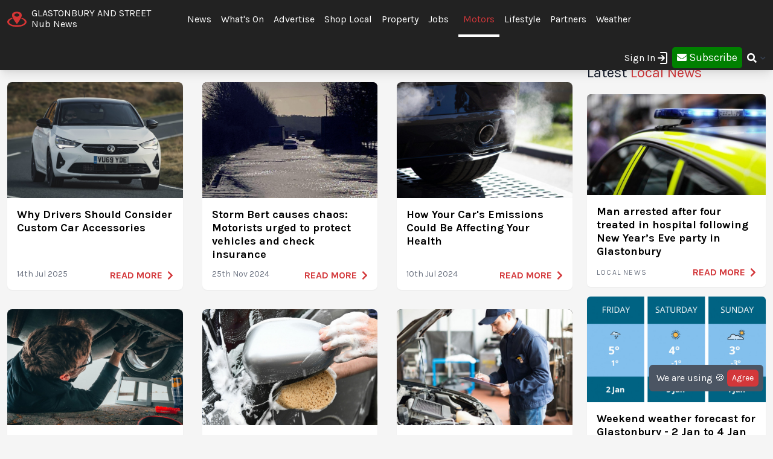

--- FILE ---
content_type: text/html; charset=UTF-8
request_url: https://glastonbury.nub.news/motors?page=1
body_size: 23597
content:
<!DOCTYPE html>
<html lang="en">
<head>
    <meta charset="UTF-8">
    <meta name="viewport" content="width=device-width, initial-scale=1.0">
    <title>Motors | Articles (Page 1) | Glastonbury and Street Nub News</title>

    <meta property="og:description" content="At Nub News we want to make local news easily accessible on all devices, without intrusive pop-up adverts or clickbait." />
    <meta name="description" content="At Nub News we want to make local news easily accessible on all devices, without intrusive pop-up adverts or clickbait." />

<meta property="og:locale" content="en_GB" />




    <meta property="og:site_name" content="Glastonbury and Street Nub News" />
    <meta property="og:type" content="website" />
    <meta property="og:title" content="Motors | Articles (Page 1) | Glastonbury and Street Nub News" />
    <link rel="next" href="https://glastonbury.nub.news/motors?page=2" />

    <meta name="twitter:card" content="summary_large_image">
 <meta name="twitter:site" content="@GlastoNubNews">  <meta name="twitter:title" content="Motors | Articles (Page 1) | Glastonbury and Street Nub News">  <meta name="twitter:description" content="At Nub News we want to make local news easily accessible on all devices, without intrusive pop-up adverts or clickbait.">     <link rel="shortcut icon" sizes="16x16 24x24 32x32 48x48 64x64" href="https://glastonbury.nub.news/images/favicons/favicon.ico">
    <link rel="icon" href="https://glastonbury.nub.news/images/favicons/favicon.ico" type="image/x-icon">
    <link rel="apple-touch-icon" sizes="57x57" href="https://glastonbury.nub.news/images/favicons/favicon-57.png">
    <link rel="apple-touch-icon-precomposed" sizes="57x57" href="https://glastonbury.nub.news/images/favicons/favicon-57.png">
    <link rel="apple-touch-icon" sizes="72x72" href="https://glastonbury.nub.news/images/favicons/favicon-72.png">
    <link rel="apple-touch-icon" sizes="114x114" href="https://glastonbury.nub.news/images/favicons/favicon-114.png">
    <link rel="apple-touch-icon" sizes="120x120" href="https://glastonbury.nub.news/images/favicons/favicon-120.png">
    <link rel="apple-touch-icon" sizes="144x144" href="https://glastonbury.nub.news/images/favicons/favicon-144.png">
    <link rel="apple-touch-icon" sizes="152x152" href="https://glastonbury.nub.news/images/logo/ios/152.png">
    <link rel="apple-touch-icon" sizes="167x167" href="https://glastonbury.nub.news/images/logo/ios/167.png">
    <link rel="apple-touch-icon" sizes="180x180" href="https://glastonbury.nub.news/images/logo/ios/180.png">

    <link rel="manifest" href="/js13kpwa.webmanifest" />
    <meta name="mobile-web-app-capable" content="yes" />
    <link href="https://glastonbury.nub.news/images/logo/ios/1024.png" sizes="1024x1024" rel="apple-touch-startup-image" />

    <meta name="application-name" content="Nub News">
    <meta name="msapplication-TileImage" content="https://glastonbury.nub.news/images/favicons/favicon-144.png">
    <meta name="msapplication-TileColor" content="#2A2A2A">

        <meta name="google-site-verification" content="J4x5HnoqP5ZLpjiVqdL_8ze9b7HAH9deLdlOzUuxLog" />
<!-- Global site tag (gtag.js) - Google Analytics -->
<script async src="https://www.googletagmanager.com/gtag/js?id=G-XD4X1EC306"></script>
<script>
window.dataLayer = window.dataLayer || [];
function gtag(){dataLayer.push(arguments);}
gtag('js', new Date());
gtag('config', 'G-XD4X1EC306');
</script>
<!-- End Google Tag Manager -->

<!-- Google Tag Manager -->
<script>(function(w,d,s,l,i){w[l]=w[l]||[];w[l].push({'gtm.start':
new Date().getTime(),event:'gtm.js'});var f=d.getElementsByTagName(s)[0],
j=d.createElement(s),dl=l!='dataLayer'?'&l='+l:'';j.async=true;j.src=
'https://www.googletagmanager.com/gtm.js?id='+i+dl;f.parentNode.insertBefore(j,f);
})(window,document,'script','dataLayer','GTM-MP5JPLW');</script>
<!-- End Google Tag Manager -->
    
    
    <link
            rel="preload"
            href="https://fonts.googleapis.com/css?family=Karla:400,700&display=swap"
            as="style"
            onload="this.onload=null;this.rel='stylesheet'"
    />
    <noscript>
        <link
                href="https://fonts.googleapis.com/css?family=Karla:400,700&display=swap"
                rel="stylesheet"
                type="text/css"
        />
    </noscript>

    <style>
        .font-family-karla {
            font-family: karla;
        }
    </style>

    <!-- Styles -->
        <link rel="stylesheet" href="https://glastonbury.nub.news/css/app.css?v=1690366877">

    
    <style >[wire\:loading], [wire\:loading\.delay], [wire\:loading\.inline-block], [wire\:loading\.inline], [wire\:loading\.block], [wire\:loading\.flex], [wire\:loading\.table], [wire\:loading\.grid], [wire\:loading\.inline-flex] {display: none;}[wire\:loading\.delay\.shortest], [wire\:loading\.delay\.shorter], [wire\:loading\.delay\.short], [wire\:loading\.delay\.long], [wire\:loading\.delay\.longer], [wire\:loading\.delay\.longest] {display:none;}[wire\:offline] {display: none;}[wire\:dirty]:not(textarea):not(input):not(select) {display: none;}input:-webkit-autofill, select:-webkit-autofill, textarea:-webkit-autofill {animation-duration: 50000s;animation-name: livewireautofill;}@keyframes livewireautofill { from {} }</style>

    <!-- Facebook Pixel Analytics -->
        <!-- Meta Pixel Code -->
<script>
!function(f,b,e,v,n,t,s)
{if(f.fbq)return;n=f.fbq=function(){n.callMethod?
n.callMethod.apply(n,arguments):n.queue.push(arguments)};
if(!f._fbq)f._fbq=n;n.push=n;n.loaded=!0;n.version='2.0';
n.queue=[];t=b.createElement(e);t.async=!0;
t.src=v;s=b.getElementsByTagName(e)[0];
s.parentNode.insertBefore(t,s)}(window, document,'script',
'https://connect.facebook.net/en_US/fbevents.js');
fbq('init', '1130966437692712');
fbq('track', 'PageView');
</script>
<noscript><img height="1" width="1" style="display:none"
src="https://www.facebook.com/tr?id=1130966437692712&ev=PageView&noscript=1"
/></noscript>
<!-- End Meta Pixel Code -->
    
    <!-- Google tag (gtag.js) -->
    <script async src="https://www.googletagmanager.com/gtag/js?id=G-95564DWDK5"></script>
    <script>
        window.dataLayer = window.dataLayer || [];
        function gtag(){dataLayer.push(arguments);}
        gtag('js', new Date());

                gtag('config', 'G-95564DWDK5');
            </script>

    <!-- Google Analytics -->
        <!-- Google Tag Manager (noscript) -->
<noscript><iframe src="https://www.googletagmanager.com/ns.html?id=GTM-MP5JPLW"
height="0" width="0" style="display:none;visibility:hidden"></iframe></noscript>
<!-- End Google Tag Manager (noscript) -->

<!-- Global site tag (gtag.js) - Google Analytics -->
<script async src="https://www.googletagmanager.com/gtag/js?id=UA-119622137-1"></script>
<script>
  window.dataLayer = window.dataLayer || [];
  function gtag(){dataLayer.push(arguments);}
  gtag('js', new Date());

  gtag('config', 'UA-119622137-1');
</script>
        
    </head>
<body class="bg-gray-300 font-family-karla" style="/*background-color: #f0f0f0;*/">

<!-- Topic Category Nav -->
<!-- DESKTOP MENU -->
<div class="hidden lg:block">

    <div class="mt-0 fixed w-full z-10 top-0  shadow-lg" style="background: #222222;">
        <nav id="nav-content" class="mx-auto" style="max-width: 1536px;">
            <div class="w-9/12 pl-2">
                <div class="">
                    <div class="">

                        <div class="float-left flex items-center py-3 pl-1 mr-5 pt-2">
                            <a href="https://glastonbury.nub.news" class="flex items-center mb-0">
                                <!-- Website Logo -->
                                <img src="https://glastonbury.nub.news/images/nub-icon.svg" alt="Nub News Logo" class="h-8 w-8 mr-2 mt-2">
                                <div class="flex flex-col">
                                    <div class="text-white leading-6 uppercase">Glastonbury and Street</div>
                                    <div class="text-white leading-3">Nub News</div>
                                </div>
                            </a>
                        </div>

                        <!-- Primary Navbar items -->
                        <div class="float-left flex items-center space-x-0 py-5" style="margin-left: 2rem;">
                                                                                                                <div class="hoverable">
                                <a href="https://glastonbury.nub.news/news" class="header-menu-gap pl-2 pr-2 py-6 text-white hover:bg-gray-800">
                                    News
                                </a>
                            </div>
                                                                                                                  <div class="hoverable">
                                  <a href="https://glastonbury.nub.news/whats-on" class="header-menu-gap pl-2 pr-2 py-6 text-white hover:bg-gray-800">
                                      What&#039;s On
                                  </a>
                              </div>
                              <div class="hoverable">
                                  <a href="/advertise-with-us" class="header-menu-gap pl-2 pr-2 py-6 text-white hover:bg-gray-800">
                                      Advertise
                                  </a>
                              </div>
                                                                                                                <div class="hoverable">
                                <a href="https://glastonbury.nub.news/directories" class="header-menu-gap pl-2 pr-2 py-6 text-white hover:bg-gray-800">
                                    Shop Local
                                </a>
                            </div>
                                                                                                                <div class="hoverable">
                                <a href="https://glastonbury.nub.news/property" class="header-menu-gap pl-2 pr-2 py-6 text-white hover:bg-gray-800">
                                    Property
                                </a>
                            </div>
                                                                                                                <div class="hoverable">
                                <a href="https://glastonbury.nub.news/jobs" class="header-menu-gap pl-2 pr-2 py-6 text-white hover:bg-gray-800">
                                    Jobs
                                </a>
                            </div>
                                                                                                                <div class="hoverable">
                                <a href="https://glastonbury.nub.news/motors" class="header-menu-gap pl-2 pr-2 py-4 text-nubnewsred-800 border-b-4 border-white">
                                    Motors
                                </a>
                            </div>
                                                                                                                <div class="hoverable">
                                <a href="https://glastonbury.nub.news/lifestyle" class="header-menu-gap pl-2 pr-2 py-6 text-white hover:bg-gray-800">
                                    Lifestyle
                                </a>
                            </div>
                                                                                                                <div class="hoverable">
                                <a href="https://glastonbury.nub.news/partners" class="header-menu-gap pl-2 pr-2 py-6 text-white hover:bg-gray-800">
                                    Partners
                                </a>
                            </div>
                                                        
                            <div class="hoverable">
                                <a href="/weather" class="header-menu-gap pl-2 pr-2 py-6 text-white hover:bg-gray-800">
                                    Weather
                                </a>
                            </div>
                                                        <!--Toggleable Link-->
                            <div class="toggleable hidden">
                                <input type="checkbox" value="selected" id="toggle-one" class="toggle-input">
                                <label for="toggle-one" class="flex items-center bg-gray-100 text-gray-700 font-semibold rounded focus:outline-none focus:shadow-inner py-2 px-4 cursor-pointer ml-2">
                                    <span class="mr-1">More</span>
                                </label>
                                <div role="toggle" class="p-6 mega-menu mt-3 mb-16 sm:mb-0 shadow-xl bg-gray-100">
                                    <div class="container mx-auto w-full flex flex-wrap justify-between mx-2">
                                        <ul class="px-4 w-full sm:w-1/2 lg:w-1/4 border-gray-600 border-b sm:border-r lg:border-b-0 pb-6 pt-6 lg:pt-3">
                                            <div class="flex items-center">
                                                <h3 class="font-bold text-xl text-gray-600 text-bold mb-2">Glastonbury and Street Nub News</h3>
                                            </div>
                                            <p class="text-gray-600 text-2x">
                                                Local news and What's On from Glastonbury and Street. <strong>Your town in your pocket.</strong>
                                            </p>
                                        </ul>
                                        <ul class="px-4 w-full sm:w-1/2 lg:w-1/4 border-gray-300 border-b sm:border-r-0 lg:border-r lg:border-b-0 pb-6 pt-6 lg:pt-3">
                                            <h3 class="font-bold text-xl text-gray-600 text-bold mb-2">More ...</h3>
                                                                                                                                                                                                                                                                                                                                                                                                                                                                                                                                                                                                                                                                                                                                                                                                                                                                    <li style="display: none;">
                                                <a href="/weather" class="block p-3 hover:bg-gray-600 text-gray-600 hover:text-white">
                                                    Weather
                                                </a>
                                            </li>
                                                                                    </ul>

                                        <!-- Latest Articles -->
                                                                            </div>
                                </div>
                            </div>
                        </div>

                        <div class="float-right flex items-center pt-3 mr-3">

                                                        <div class="toggleable">
                                <input type="checkbox" value="selected" id="toggle-login" class="toggle-input">
                                <label for="toggle-login" id="link_toggle_desktop"
                                       class="flex items-center text-gray-700 rounded focus:outline-none focus:shadow-inner py-2 pr-4 cursor-pointer ml-2"
                                       style="color:white; margin-right:-22px;">
                                    Sign In <img src="https://nub.news/images/login.png" style="width:24px;" />
                                </label>
                                <div role="toggle" class="p-6 mega-menu mt-2 mb-4 sm:mb-0 shadow-xl bg-gray-100" style="width: auto; left:auto; margin-left: -167px;">
                                    <div class="container mx-auto w-full">

                                        <button onClick="closeLinkDesktop();" class="p-1" type="button" style="
                                    float: right;
                                    color: grey;
                                    margin-top: -20px;
                                    margin-right: -20px;
                                    ">
                                            <svg
                                                    style="
                                          fill: currentcolor;
                                          width: 20px;
                                          height: auto;
                                          border-radius: 10px;
                                          border: 1px solid gray;"
                                                    viewBox="-3 -3 30 30" xmlns="http://www.w3.org/2000/svg" aria-hidden="true"><path fill-rule="evenodd" clip-rule="evenodd" d="M12.015 14.042 20.707 22 22 20.709 14.06 12 22 3.291 20.707 2l-8.692 7.958L3.293 2.03 2 3.321 9.97 12 2 20.679l1.293 1.291 8.722-7.928Z"></path></svg>
                                        </button>


                                        <div id="send_me_link_desktop">
                                            Send one-time login link to your email:<br>
                                            <input id="sub_email_desktop" placeholder="Your email..." type="subscriber_email_address" name="subscriber_email_address" class="py-1 px-1" style="width: 250px; border-radius: 3px; border: 1px solid grey;" required autofocus>
                                            <button id="button_sub_email_desktop" type="button" onclick="sendLinkDesktop()" class="my-1 mx-1 px-4 py-1" style="border-radius: 5px; color:white;background:rgb(211, 55, 58);">Send</button>
                                        </div>

                                        <div id="sent_link_desktop" style="display:none; margin-top: 5px; margin-bottom: 5px;">
                                            <b>Your one-time login link was sent.<br>
                                                Please, check your mailbox and click on link.</b><br>
                                            Your login link will expire in 15 minutes.
                                        </div>

                                        <div class="w-full justify-between mt-5">
                                            Don't have account? -
                                            <a class="px-2 py-1 " href="javascript:void(0);" onClick="window.livewire.emit('showModal')" title="Subscribe" style="
                                        color: white;
                                        background: green;
                                        border-radius: 5px;
                                        width: 120px;
                                        height: 37px;
                                        ">

                                                <i class="fas fa-envelope" style="margin-top: 6px;"></i>

                                                <span class="text-lg" style="color: white;">Subscribe</span>

                                            </a>
                                        </div>

                                        <script>
                                            function sendLinkDesktop() {

                                                const subEmail = document.getElementById('sub_email_desktop');

                                                if (subEmail.value === '') {
                                                    subEmail.style.border = '2px solid red';
                                                } else {

                                                    const link_info = {
                                                        subscriber_email_address: subEmail.value,
                                                    }

                                                    fetch("/api/subscriber/link", {
                                                        method: "POST",
                                                        headers: {'Content-Type': 'json', 'Accept': 'application/json'},
                                                        body: JSON.stringify(link_info)
                                                    });

                                                    subEmail.style.border = '1px solid grey';

                                                    const subEmailButton = document.getElementById('button_sub_email_desktop');
                                                    subEmailButton.innerHTML = 'Sent!';
                                                    subEmailButton.style.backgroundColor = 'green';

                                                    //subEmailButton.innerHTML = 'Send Again';

                                                    const subEmailSentDesktopBox = document.getElementById('sent_link_desktop');
                                                    subEmailSentDesktopBox.style.display = 'block';

                                                    buttonTimeout = setTimeout(function(){
                                                        const subEmailButton = document.getElementById('button_sub_email_desktop');
                                                        subEmailButton.style.backgroundColor = '#d2373f';
                                                        subEmailButton.innerHTML = 'Send Again';
                                                    },2000);
                                                }
                                            }

                                            function closeLinkDesktop() {
                                                const toggleLoginDesktop = document.getElementById('toggle-login');

                                                if (toggleLoginDesktop.checked) {
                                                    const linkToggleDesktop = document.getElementById('link_toggle_desktop');
                                                    linkToggleDesktop.click();
                                                }
                                            }
                                        </script>

                                    </div>
                                </div>
                            </div>

                            <div class="toggleable" style="margin-top: -2px; margin-left: -5px;">
                                <a class="px-2 py-2" href="javascript:void(0);" onClick="closeLinkDesktop(); window.livewire.emit('showModal')" title="Subscribe" style="
                                color: white;
                                background: green;
                                border-radius: 5px;
                                width: 140px;
                                height: 43px;
                                ">

                                    <i class="fas fa-envelope" style="margin-top: 6px;"></i>

                                    <span class="text-lg" style="color: white;">Subscribe</span>

                                </a>
                            </div>
                            
                            <!--Toggleable Link-->
                            <div class="toggleable">
                                <input type="checkbox" value="selected" id="toggle-two" class="toggle-input">
                                <label for="toggle-two" class="flex items-center text-gray-700 font-semibold rounded focus:outline-none focus:shadow-inner py-2 pl-2 cursor-pointer ml-0">
                                    <i class="fas fa-search text-white"></i>
                                </label>
                                <div role="toggle" class="p-6 mega-menu mt-4 mb-4 sm:mb-0 shadow-xl bg-gray-100">
                                    <div class="w-full">

                                        <div wire:id="1McuSGfCKsEgbsh99YE1" wire:initial-data="{&quot;fingerprint&quot;:{&quot;id&quot;:&quot;1McuSGfCKsEgbsh99YE1&quot;,&quot;name&quot;:&quot;frontend.navigation.search-news&quot;,&quot;locale&quot;:&quot;en&quot;,&quot;path&quot;:&quot;motors&quot;,&quot;method&quot;:&quot;GET&quot;,&quot;v&quot;:&quot;acj&quot;},&quot;effects&quot;:{&quot;listeners&quot;:[]},&quot;serverMemo&quot;:{&quot;children&quot;:[],&quot;errors&quot;:[],&quot;htmlHash&quot;:&quot;59a3f34b&quot;,&quot;data&quot;:{&quot;site&quot;:[],&quot;query&quot;:&quot;&quot;,&quot;newsArticles&quot;:[],&quot;highlightIndex&quot;:0},&quot;dataMeta&quot;:{&quot;models&quot;:{&quot;site&quot;:{&quot;class&quot;:&quot;App\\Models\\Site&quot;,&quot;id&quot;:&quot;61d2b4d3-0888-4558-bfc7-4ebd91123624&quot;,&quot;relations&quot;:[],&quot;connection&quot;:&quot;mysql&quot;}}},&quot;checksum&quot;:&quot;8dac2cc79016ccc96054e49f0a53721777bcee2118af2feb38d620c9a7382480&quot;}}">
    <div class="w-full relative text-gray-500">
        <div class="w-full relative">
            <input
            type="search"
            placeholder="Search..."
            autofocus="autofocus"
            class="w-full p-2 pl-8 rounded border border-gray-200 bg-gray-200 focus:bg-white focus:outline-none focus:ring-2 focus:ring-nubnewsred-800 focus:border-transparent text-xl lg:text-2xl"
            wire:model="query"
            wire:keydown.escape="clearFields"
            wire:keydown.tab="clearFields"
            wire:keydown.ArrowUp="decrementHighlight"
            wire:keydown.ArrowDown="incrementHighlight"
            wire:keydown.enter="selectNews"
            >
            <i class="fas fa-search absolute left-2.5 top-3.5"></i>
        </div>
            </div>
</div>

<!-- Livewire Component wire-end:1McuSGfCKsEgbsh99YE1 -->
                                    </div>
                                </div>
                            </div>

                        </div>

                    </div>


                </div>
            </div>
        </nav>
    </div>

</div>

<style>
@media (min-width: 1900px) {
  .header-menu-gap {
    padding-right: 0.75rem!important;
    padding-left: 0.75rem!important;
  }
}
</style>







<!-- MOBILE MENU -->
<div class="lg:hidden">

    <div class="w-full pt-1 bg-white" style="border-bottom: 3px solid rgba(211, 55, 58);">
        <a href="https://glastonbury.nub.news" class="flex items-center flex-col" style="border-bottom: 3px solid rgba(52, 58, 64);">
            <!-- Website Logo -->
            <div class="flex items-center">
                <div class="font-semibold leading-3 uppercase float-left" style="color:rgba(52, 58, 64);">Glastonbury and Street</div>
                <img src="https://glastonbury.nub.news/images/nub-icon.svg" alt="Nub News Logo" class="h-8 w-8 m-2 mt-1 float-left">
                <div class="font-semibold leading-3 uppercase float-left" style="color:rgba(52, 58, 64);">Nub News</div>
            </div>
        </a>
    </div>


    <!-- Navbar goes here -->
    <div class="mt-0 fixed w-full z-10 bottom-0 sticky-menu">
        <nav id="nav-content" class="bg-black shadow-lg" style="background: #222222;">
            <div class="mx-auto px-2">
                <div class="flex justify-between">
                    <div class="flex space-x-7" style="width:33%">

                        <div class="flex items-center py-3 pl-1">
                            <a href="https://glastonbury.nub.news" class="flex items-center mb-1">
                                <!-- Website Logo -->
                                <img src="https://glastonbury.nub.news/images/nub-icon.svg" alt="Nub News Logo" class="h-8 w-8 mr-2 mt-1">
                                <div class="flex flex-col">
                                    <div class="text-white leading-6 uppercase">
                                                                                Glastonbury
                                                                            </div>
                                    <div class="text-white leading-3">Nub News</div>
                                </div>
                            </a>
                        </div>

                    </div>

                    <button id="navbar-burger" class="navbar-burger flex items-center text-white my-3 px-3 py-2" onclick="closeToggle();"
                            style="width: 2.5rem; border-radius: 20%; border: 1px solid white;
                cursor: pointer;
                background-color: #222222;
                color: #ffffff;
                -webkit-tap-highlight-color: transparent;
                ">
                        <div id="navbar-burger-div" class="burger-box"><span></span><span></span><span></span></div>
                    </button>

                    <style>

                        .burger-box.open {
                            -webkit-transform: scale(0.875);
                            -moz-transform: scale(0.875);
                            -ms-transform: scale(0.875);
                            transform: scale(0.875);
                        }

                        .burger-box {
                            --transition: 0.25s ease-in-out;
                            height: 14px;
                            width: 16px;
                            position: relative;
                            margin: auto;
                            -webkit-transform: rotate(0deg);
                            -moz-transform: rotate(0deg);
                            -ms-transform: rotate(0deg);
                            transform: rotate(0deg);
                        }

                        .burger-box.open span:nth-child(3) {
                            -webkit-transform: rotate(-45deg);
                            -moz-transform: rotate(-45deg);
                            -ms-transform: rotate(-45deg);
                            transform: rotate(-45deg);
                            top: 14.25px;
                            left: 1px;
                            width: 19.8px;
                        }

                        .burger-box span:nth-child(3) {
                            top: 12px;
                        }

                        .burger-box.open span:nth-child(2)
                        {
                            width: 0%;
                            opacity: 0;
                        }

                        .burger-box span:nth-child(2) {
                            top: 7px;
                            width: 100%;
                        }

                        .burger-box.open span:nth-child(1) {
                            -webkit-transform: rotate(45deg);
                            -moz-transform: rotate(45deg);
                            -ms-transform: rotate(45deg);
                            transform: rotate(45deg);
                            top: 0.25px;
                            left: 1px;
                            width: 19.8px;
                        }

                        .burger-box span:nth-child(1) {
                            top: 2px;
                        }

                        .burger-box span {
                            display: block;
                            position: absolute;
                            height: 1.5px;
                            width: 100%;
                            left: 0;
                            background: #ffffff;
                            opacity: 1;
                            -webkit-transform: rotate(0deg);
                            -moz-transform: rotate(0deg);
                            -ms-transform: rotate(0deg);
                            transform: rotate(0deg);
                            transform-origin: left center;
                            -webkit-transition: var(--transition);
                            transition: var(--transition);
                        }

                    </style>

                    <script>
                        function closeToggle() {
                            const burger = document.getElementById('navbar-burger-div');
                            burger.classList.toggle("open");
                        }
                    </script>

                    <!-- Mobile menu button -->
                    <div id="nav-toggle" class="lg:hidden flex items-center">
                        <!--Toggleable Link-->

                                                <div class="hoverable" style="margin-top: -2px;
                    ">
                            <a class="px-4 py-3" href="javascript:void(0);" onClick="window.livewire.emit('showModal')" title="Subscribe" style="
                              color: white;
                              background: green;
                              border-radius: 5px;
                              width: 140px;
                              height: 43px;
                              ">

                                <span class="text-xl" style="color: white;">Subscribe</span>

                            </a>
                        </div>
                        

                    </div>

                </div>
            </div>
        </nav>
    </div>

    <!-- Mobile Navbar -->
    <div id="mobileMenuDropdownBlock" class="navbar-menu relative z-50 hidden">
        <div class="navbar-backdrop fixed w-full bg-gray-800 opacity-25"></div>
        <nav id="mobileMenuDropdown" class="fixed w-full bottom-0 flex flex-col py-3 px-6 bg-gray-800 overflow-y-auto" style="margin-bottom: 3.9rem;border-top: 3px solid #222222;">

            <button class="w-full pb-3" onclick="document.getElementById('navbar-burger').click()">
                <svg class="float-right h-6 w-6 text-gray-400 cursor-pointer hover:text-gray-500" xmlns="http://www.w3.org/2000/svg" fill="none" viewBox="0 0 24 24" stroke="currentColor">
                    <path stroke-linecap="round" stroke-linejoin="round" stroke-width="2" d="M19 9l-7 7-7-7" />
                </svg>
            </button>

            <script>

                var swipe = document.getElementById('mobileMenuDropdown');

                var touchstartY = 0;
                var touchendY = 0;

                swipe.addEventListener('touchstart', function(event) {
                    touchstartY = event.changedTouches[0].screenY;
                }, false);

                swipe.addEventListener('touchend', function(event) {
                    touchendY = event.changedTouches[0].screenY;
                    handleSwipe();
                }, false);

                function handleSwipe() {
                    var swiped = 'swiped: ';
                    if (touchendY > touchstartY) {
                        var menuBlock = document.getElementById('navbar-burger');
                        menuBlock.click();
                    }
                }

            </script>

            
            
            
            <div class="w-full mt-0 pt-3">

                <div class="float-left text-left" style="width:23%">
                    <a href="https://glastonbury.nub.news/jobs"
                       class="block w-full py-3 uppercase text-xl tracking-wider font-semibold text-white"
                       role="button"
                    >
                        Jobs
                    </a>
                </div>

                <div class="text-white my-3 text-xl float-left">|</div>

                <div class="float-left text-center" style="width: 49%;">
                    <a href="https://glastonbury.nub.news/whats-on"
                       class="block w-full py-3 uppercase text-xl tracking-wider font-semibold text-white"
                       role="button"
                    >
                        What&#039;s On
                    </a>
                </div>

                <div class="text-white text-xl my-3 float-left">|</div>

                <div class="float-right text-right" style="width:22%">
                    <a href="https://glastonbury.nub.news/news"
                       class="block w-full py-3 uppercase text-xl tracking-wider font-semibold text-white"
                       role="button"
                    >
                        News
                    </a>
                </div>

            </div>

            <div class="mt-3" style="border-top: 1px solid white;">

                <ul>

                    <div class="mb-3 mt-3 uppercase ">
                                                                                                                                                                                                                                                <div
                                class="mb-1 w-1/2 float-left mr-2"
                                x-data="{openMenuNews:false}"
                        >
                            <a href="https://glastonbury.nub.news/directories"
                               class="flex justify-between h-8 pr-4 py-3 tracking-wider block font-medium text-white"
                               role="button"
                            >
                                Shop Local
                            </a>
                        </div>
                                                                                                <div
                                class="mb-1 w-1/2 float-left mr-2"
                                x-data="{openMenuNews:false}"
                        >
                            <a href="https://glastonbury.nub.news/property"
                               class="flex justify-between h-8 pr-4 py-3 tracking-wider block font-medium text-white"
                               role="button"
                            >
                                Property
                            </a>
                        </div>
                                                                                                                                                                        <div
                                class="mb-1 w-1/2 float-left mr-2"
                                x-data="{openMenuNews:false}"
                        >
                            <a href="https://glastonbury.nub.news/motors"
                               class="flex justify-between h-8 pr-4 py-3 tracking-wider block font-medium text-nubnewsred-800"
                               role="button"
                            >
                                Motors
                            </a>
                        </div>
                                                                                                <div
                                class="mb-1 w-1/2 float-left mr-2"
                                x-data="{openMenuNews:false}"
                        >
                            <a href="https://glastonbury.nub.news/lifestyle"
                               class="flex justify-between h-8 pr-4 py-3 tracking-wider block font-medium text-white"
                               role="button"
                            >
                                Lifestyle
                            </a>
                        </div>
                                                                                                <div
                                class="mb-1 w-1/2 float-left mr-2"
                                x-data="{openMenuNews:false}"
                        >
                            <a href="https://glastonbury.nub.news/partners"
                               class="flex justify-between h-8 pr-4 py-3 tracking-wider block font-medium text-white"
                               role="button"
                            >
                                Partners
                            </a>
                        </div>
                                                
                        <div
                                class="mb-1 w-1/2 float-left mr-2"
                                x-data="{openMenuNews:false}"

                        >
                            <a href="/weather"
                               class="flex justify-between h-8 pr-4 py-3 tracking-wider block font-medium text-white"
                               role="button"
                            >
                                Weather
                            </a>
                        </div>
                        
                                                                                                                                                                                                                                                                                                                                                                                                                                                                                            </div>
                </ul>
            </div>

            <div class="mt-5 mb-1 pt-3" style="border-top: 1px solid white">

                <a class="float-left mt-3 mr-3 px-2 py-0 leading-loose text-center font-medium leading-none bg-gray-50 hover:bg-gray-100 rounded uppercase" style="color:#000000b5" href="https://glastonbury.nub.news/contact">Contact</a>
                <a class="float-left mt-3 px-2 py-0 leading-loose text-center font-medium leading-none bg-gray-50 hover:bg-gray-100 rounded uppercase" style="color:#000000b5" href="/advertise-with-us">Advertising</a>

                                <div class="mt-2 float-right">
              <span onclick="loginToggleMobile()"
                    class="flex items-center text-white text-xl text-medium rounded focus:outline-none focus:shadow-inner py-2 pl-2 pr-2 cursor-pointer ml-2">
                  Sign In <img src="https://nub.news/images/login.png" style="width:24px;" />
              </span>
                </div>

                <script>
                    function loginToggleMobile() {

                        const loginBlock = document.getElementById('loginBlockMobile');

                        loginBlock.classList.toggle("heightClass");

                    }
                </script>

                

                <style>
                    .heightClass {
                        height:0px!important;
                    }
                </style>

            </div>

            <div id="accountBlock" class="heightClass" style="transition: all 0.5s ease-in-out; height:115px; overflow: hidden;">
                <div class="container mx-auto w-full flex flex-wrap justify-between mx-2 text-white uppercase mt-2">
                    <ul class="w-full">
                        <li>
                            <a href="https://glastonbury.nub.news/subscriber/subscription" class="block pb-2">
                                Your Subscription
                            </a>
                        </li>
                        <li>
                            <a href="https://glastonbury.nub.news/subscriber/emails" class="block py-1">
                                Manage Emails
                            </a>
                        </li>
                        <li>
                            <a href="https://glastonbury.nub.news/subscriber/logout" class="block pt-2">
                                Logout
                            </a>
                        </li>
                    </ul>
                </div>
            </div>

            <div id="loginBlockMobile" class="sm:mb-0 heightClass" style="transition: all 0.5s ease-in-out; height:100px; overflow: hidden;">
                <div class="container mx-auto w-full">

                    <div id="send_me_link_desktop" class="text-white">
                        Send one-time login link:<br>
                        <input id="sub_email_desktop_mobile" placeholder="Your email..." type="subscriber_email_address" name="subscriber_email_address" class="text-black py-1 px-1" style="width: 200px; border-radius: 3px; border: 1px solid grey;" required autofocus>
                        <button id="button_sub_email_mobile" type="button" onclick="sendLinkDesktopMobile(); document.getElementById('loginBlockMobile').style.height = '180px';" class="my-1 mx-1 px-4 py-1" style="border-radius: 5px; color:white;background:rgb(211, 55, 58);">Send</button>
                    </div>

                    <div id="sent_link_mobile" class="text-white" style="display:none; margin-top: 5px; margin-bottom: 5px;">
                        <b>Your one-time login link was sent.<br>
                            Please, check your mailbox.</b><br>
                        Your login link will expire in 15 minutes.
                    </div>

                    <div class="w-full justify-between mt-3 text-white">
                        Don't have account?
                        <a class="px-2 py-1 underline" href="javascript:void(0);" onClick="window.livewire.emit('showModal')" title="Subscribe" style="
                  color: white;

                  width: 120px;
                  height: 37px;
                  ">

                            <span class="text-lg" style="color: white;">Subscribe </span>

                        </a>
                    </div>

                    <script>
                        function sendLinkDesktopMobile() {

                            const subEmail = document.getElementById('sub_email_desktop_mobile');

                            if (subEmail.value === '') {
                                subEmail.style.border = '2px solid red';
                            } else {

                                const link_info = {
                                    subscriber_email_address: subEmail.value,
                                }

                                fetch("/api/subscriber/link", {
                                    method: "POST",
                                    headers: {'Content-Type': 'json', 'Accept': 'application/json'},
                                    body: JSON.stringify(link_info)
                                });

                                subEmail.style.border = '1px solid grey';

                                const subEmailButton = document.getElementById('button_sub_email_mobile');
                                subEmailButton.innerHTML = 'Sent!';
                                subEmailButton.style.backgroundColor = 'green';

                                //subEmailButton.innerHTML = 'Send Again';

                                const subEmailSentDesktopBox = document.getElementById('sent_link_mobile');
                                subEmailSentDesktopBox.style.display = 'block';

                                buttonTimeout = setTimeout(function(){
                                    const subEmailButton = document.getElementById('button_sub_email_mobile');
                                    subEmailButton.style.backgroundColor = '#d2373f';
                                    subEmailButton.innerHTML = 'Send Again';
                                },2000);
                            }
                        }
                    </script>

                </div>
            </div>

        </nav>

    </div>

</div> 

<div wire:id="AqdgwbdFMLr8F1ZdhFWo" wire:initial-data="{&quot;fingerprint&quot;:{&quot;id&quot;:&quot;AqdgwbdFMLr8F1ZdhFWo&quot;,&quot;name&quot;:&quot;frontend.motors.index&quot;,&quot;locale&quot;:&quot;en&quot;,&quot;path&quot;:&quot;motors&quot;,&quot;method&quot;:&quot;GET&quot;,&quot;v&quot;:&quot;acj&quot;},&quot;effects&quot;:{&quot;listeners&quot;:[],&quot;path&quot;:&quot;https:\/\/glastonbury.nub.news\/motors?page=1&quot;},&quot;serverMemo&quot;:{&quot;children&quot;:{&quot;l2180082068-0&quot;:{&quot;id&quot;:&quot;NtHzMP0DRARxJ9ei94Le&quot;,&quot;tag&quot;:&quot;div&quot;},&quot;l3966064344-1&quot;:{&quot;id&quot;:&quot;dPDNiONMWV74n9M5pNPg&quot;,&quot;tag&quot;:&quot;div&quot;},&quot;l3966064344-6&quot;:{&quot;id&quot;:&quot;foltHtLZE0vDUmZtirK3&quot;,&quot;tag&quot;:&quot;div&quot;}},&quot;errors&quot;:[],&quot;htmlHash&quot;:&quot;0ec93189&quot;,&quot;data&quot;:{&quot;site&quot;:[],&quot;advertisements&quot;:[],&quot;advertisementCategory&quot;:[],&quot;advertisementSection&quot;:[],&quot;page&quot;:&quot;1&quot;,&quot;paginators&quot;:{&quot;page&quot;:&quot;1&quot;},&quot;advertisementPlacement&quot;:[]},&quot;dataMeta&quot;:{&quot;models&quot;:{&quot;site&quot;:{&quot;class&quot;:&quot;App\\Models\\Site&quot;,&quot;id&quot;:&quot;61d2b4d3-0888-4558-bfc7-4ebd91123624&quot;,&quot;relations&quot;:[],&quot;connection&quot;:&quot;mysql&quot;},&quot;advertisementCategory&quot;:{&quot;class&quot;:&quot;App\\Models\\AdvertisementCategory&quot;,&quot;id&quot;:5,&quot;relations&quot;:[],&quot;connection&quot;:&quot;mysql&quot;},&quot;advertisementSection&quot;:{&quot;class&quot;:&quot;App\\Models\\AdvertisementSection&quot;,&quot;id&quot;:1,&quot;relations&quot;:[],&quot;connection&quot;:&quot;mysql&quot;},&quot;advertisementPlacement&quot;:{&quot;class&quot;:&quot;App\\Models\\AdvertisementPlacement&quot;,&quot;id&quot;:1,&quot;relations&quot;:[],&quot;connection&quot;:&quot;mysql&quot;}},&quot;modelCollections&quot;:{&quot;advertisements&quot;:{&quot;class&quot;:null,&quot;id&quot;:[],&quot;relations&quot;:[],&quot;connection&quot;:null}}},&quot;checksum&quot;:&quot;f1633ca2b6338bf7ea29e92506869713941a286c8d5621228a1b615d3c904f29&quot;}}">
    <!-- Carousel Example -->
    <div class="container mx-auto">

        <div wire:id="NtHzMP0DRARxJ9ei94Le" wire:initial-data="{&quot;fingerprint&quot;:{&quot;id&quot;:&quot;NtHzMP0DRARxJ9ei94Le&quot;,&quot;name&quot;:&quot;frontend.advertisements.header&quot;,&quot;locale&quot;:&quot;en&quot;,&quot;path&quot;:&quot;motors&quot;,&quot;method&quot;:&quot;GET&quot;,&quot;v&quot;:&quot;acj&quot;},&quot;effects&quot;:{&quot;listeners&quot;:[]},&quot;serverMemo&quot;:{&quot;children&quot;:[],&quot;errors&quot;:[],&quot;htmlHash&quot;:&quot;d1f44641&quot;,&quot;data&quot;:{&quot;advertisements&quot;:[]},&quot;dataMeta&quot;:{&quot;modelCollections&quot;:{&quot;advertisements&quot;:{&quot;class&quot;:null,&quot;id&quot;:[],&quot;relations&quot;:[],&quot;connection&quot;:null}}},&quot;checksum&quot;:&quot;9c8a5e9d680a6b009c83bcd0afa80014908008135607ece3da29570854e4f657&quot;}}" class="hidden lg:block ">

    
        <div class="mt-14">

                <div class="mt-16"></div>
            </div>
    
</div>




<div class="lg:hidden">

        <div>

            </div>
    
</div>


<!-- Livewire Component wire-end:NtHzMP0DRARxJ9ei94Le -->
    </div>

    <main>
        <div class="container mx-auto flex flex-wrap pb-6 pt-2">

            <!-- Page Content -->
            <section class="w-full lg:w-9/12 flex flex-col items-center px-3 pt-0">

                <div class="pt-0 pb-0 w-full">

                    <div class="float-left w-1/2" style="max-width: 50%;">
                        <div class="container mx-auto flex flex-wrap">
                            <h1 class="w-full flex flex-col px-0 font-bold uppercase ">
                                Motors in 
                                Glastonbury and Street                            </h1>
                        </div>
                        <div style="margin-left: -1rem;">
                            <nav class="container mx-auto">
        <ol class="pl-4 pr-4 pb-1 rounded flex flex-wrap bg-gray-300 text-sm text-gray-800">
            
                                    <li>
                        <a href="https://glastonbury.nub.news" class="text-nubnewsred-800 hover:text-nubnewsred-900 hover:underline focus:text-nubnewsred-900 focus:underline">
                            Home
                        </a>
                    </li>
                
                                    <li class="text-gray-500 px-2">
                        /
                    </li>
                
            
                                    <li>
                        Motors
                    </li>
                
                
                    </ol>
    </nav>

                        </div>
                    </div>

                </div>

                <!--
    <div class="w-full flex flex-col hidden">
    <div>
        <div class="cursor-pointer mb-3 flex-shrink-0 relative overflow-hidden bg-orange-500 border-2 border-green-500 rounded-lg w-full shadow-lg py-3 px-5" wire:click.prevent="$emit('showModal', 'SomeData')">
            <svg class="absolute top-0 right-0 mb-8" width="115.2" height="86.3" viewBox="0 0 437.2 342.3" fill="none" style="transform: scale(1.5); opacity: 0.2;">
                <g>
                    <path d="M107.7,77c0-58,52-77,110-77s110,19,110,77c0,42.3-19.7,75.2-99.2,190.4a13.18,13.18,0,0,1-21.6,0C127.5,152.2,107.7,119.3,107.7,77Zm166.8-3c0-24.2-32.6-36.8-56.8-36.8S161,49.8,161,74s32.6,36.8,56.8,36.8S274.5,98.2,274.5,74Z" transform="translate(0 0)" style="fill:#d53535"/>
                </g>
                <g>
                    <path d="M329,135.5c-3.4,6.6-7.5,13.6-12.1,21.2,47,15.8,78,42.7,78,73.2,0,48.7-78.9,76.2-176.3,76.2S42.3,278.7,42.3,229.9c0-30.2,30.3-56.9,76.6-72.8-4.7-7.6-8.7-14.7-12.2-21.2C42.8,155,0,190,0,229.9c0,60.4,97.8,112.4,218.6,112.4s218.6-52,218.6-112.4C437.1,189.7,393.7,154.5,329,135.5Z" transform="translate(0 0)" style="fill:#d53535"/>
                </g>
            </svg>
            <div class="flex flex-col gap-5 items-center justify-center">
                <div class="grid grid-cols-6 gap-3 w-full place-items-center">
                    <div class="col-span-4 text-center text-sm md:text-xl">
                        <p class="text-gray-700 font-bold">Subscribe to our <strong>FREE WEEKLY</strong> Newsletter!</p>
                        <p class="text-nubnewsred-800 font-bold mt-0">Keep your town in your pocket.</p>
                    </div>
                    <div class="col-span-2">
                        <button class="text-sm md:text-xl relative bg-green-500 hover:bg-green-700 text-white pb-3 pt-3 pl-2 pr-2 md:pb-3 md:pt-3 md:pl-6 md:pr-6 rounded-lg uppercase font-semibold tracking-tight overflow-visible">
                            <i class="fas fa-envelope text-white"></i>&nbsp; Sign Up
                            <div class="absolute -top-3 -right-3 px-2.5 py-0.5 bg-nubnewsred-800 rounded-full text-sm">5 <i class="fas fa-plus fa-xs"></i></div>
                        </button>
                    </div>
                </div>
            </div>
        </div>
    </div>
</div>
    -->

    <div class="flex flex-wrap -m-4 mt-0">
        <div class="p-4 lg:w-1/3 md:w-1/3 w-full">
        <div class="h-full rounded-lg overflow-hidden bg-white rounded-md shadow-sm relative">
                                                <a class="relative" href="https://glastonbury.nub.news/motors/news/sp8561-why-drivers-should-consider-custom-car-accessories-3732">
                <div class="relative overflow-hidden w-full bg-black">

                                        
                    <img class="lg:h-48 md:h-36 bg-black object-cover object-center w-full" src="https://nub.news/api/image/673338/category.jpeg" title="Everyday Drivers, Everyday Benefits." alt="Everyday Drivers, Everyday Benefits.">

                </div>
            </a>
                                    <div class="p-4 mb-5">
                <a href="https://glastonbury.nub.news/motors/news/sp8561-why-drivers-should-consider-custom-car-accessories-3732" class="block mb-3 text-lg font-semibold hover:text-nubnewsred-800 hover:underline leading-tight text-black">
                    Why Drivers Should Consider Custom Car Accessories
                </a>
            </div>

            <div class="w-full p-4 absolute bottom-0 pb-3">
                <div class="float-left items-center text-sm mt-5">
                    <p class="font-medium text-gray-500">
                                                14th Jul 2025
                                            </p>
                </div>
                <div class="float-right items-center mt-5">
                    <a href="https://glastonbury.nub.news/motors/news/sp8561-why-drivers-should-consider-custom-car-accessories-3732" class="text-base inline-flex items-center text-nubnewsred-800 md:mb-0 lg:mb-0 uppercase font-bold">
                        Read More
                        <i class="fas fa-chevron-right ml-2"></i>
                    </a>
                </div>
            </div>
        </div>
    </div>

    
        <div class="p-4 lg:w-1/3 md:w-1/3 w-full">
        <div class="h-full rounded-lg overflow-hidden bg-white rounded-md shadow-sm relative">
                                                <a class="relative" href="https://glastonbury.nub.news/motors/news/storm-bert-causes-chaos-motorists-urged-to-protect-vehicles-and-check-insurance-3386">
                <div class="relative overflow-hidden w-full bg-black">

                                        
                    <img class="lg:h-48 md:h-36 bg-black object-cover object-center w-full" src="https://nub.news/api/image/599346/category.png" title="Flooding on the A37, courtesy of Storm Bert (Somerset Council) " alt="Flooding on the A37, courtesy of Storm Bert (Somerset Council) ">

                </div>
            </a>
                                    <div class="p-4 mb-5">
                <a href="https://glastonbury.nub.news/motors/news/storm-bert-causes-chaos-motorists-urged-to-protect-vehicles-and-check-insurance-3386" class="block mb-3 text-lg font-semibold hover:text-nubnewsred-800 hover:underline leading-tight text-black">
                    Storm Bert causes chaos: Motorists urged to protect vehicles and check insurance
                </a>
            </div>

            <div class="w-full p-4 absolute bottom-0 pb-3">
                <div class="float-left items-center text-sm mt-5">
                    <p class="font-medium text-gray-500">
                                                25th Nov 2024
                                            </p>
                </div>
                <div class="float-right items-center mt-5">
                    <a href="https://glastonbury.nub.news/motors/news/storm-bert-causes-chaos-motorists-urged-to-protect-vehicles-and-check-insurance-3386" class="text-base inline-flex items-center text-nubnewsred-800 md:mb-0 lg:mb-0 uppercase font-bold">
                        Read More
                        <i class="fas fa-chevron-right ml-2"></i>
                    </a>
                </div>
            </div>
        </div>
    </div>

    
        <div class="p-4 lg:w-1/3 md:w-1/3 w-full">
        <div class="h-full rounded-lg overflow-hidden bg-white rounded-md shadow-sm relative">
                                                <a class="relative" href="https://glastonbury.nub.news/motors/news/how-your-cars-emissions-could-be-affecting-your-health-3201">
                <div class="relative overflow-hidden w-full bg-black">

                                        
                    <img class="lg:h-48 md:h-36 bg-black object-cover object-center w-full" src="https://nub.news/api/image/569306/category.jpeg" title="James Granton, a motorist expert from Zego Car Insurance, sheds light on the significant impact car emissions can have on our health and the environment." alt="James Granton, a motorist expert from Zego Car Insurance, sheds light on the significant impact car emissions can have on our health and the environment.">

                </div>
            </a>
                                    <div class="p-4 mb-5">
                <a href="https://glastonbury.nub.news/motors/news/how-your-cars-emissions-could-be-affecting-your-health-3201" class="block mb-3 text-lg font-semibold hover:text-nubnewsred-800 hover:underline leading-tight text-black">
                    How Your Car's Emissions Could Be Affecting Your Health
                </a>
            </div>

            <div class="w-full p-4 absolute bottom-0 pb-3">
                <div class="float-left items-center text-sm mt-5">
                    <p class="font-medium text-gray-500">
                                                10th Jul 2024
                                            </p>
                </div>
                <div class="float-right items-center mt-5">
                    <a href="https://glastonbury.nub.news/motors/news/how-your-cars-emissions-could-be-affecting-your-health-3201" class="text-base inline-flex items-center text-nubnewsred-800 md:mb-0 lg:mb-0 uppercase font-bold">
                        Read More
                        <i class="fas fa-chevron-right ml-2"></i>
                    </a>
                </div>
            </div>
        </div>
    </div>

    
        <div class="p-4 lg:w-1/3 md:w-1/3 w-full">
        <div class="h-full rounded-lg overflow-hidden bg-white rounded-md shadow-sm relative">
                                                <a class="relative" href="https://glastonbury.nub.news/motors/news/mot-costs-could-rise-significantly-says-new-report-3101">
                <div class="relative overflow-hidden w-full bg-black">

                                        
                    <img class="lg:h-48 md:h-36 bg-black object-cover object-center w-full" src="https://nub.news/api/image/551859/category.jpeg" title=" Diesel vehicles topped the list with a 30.24% failure rate, closely followed by petrol cars at 28.19%" alt=" Diesel vehicles topped the list with a 30.24% failure rate, closely followed by petrol cars at 28.19%">

                </div>
            </a>
                                    <div class="p-4 mb-5">
                <a href="https://glastonbury.nub.news/motors/news/mot-costs-could-rise-significantly-says-new-report-3101" class="block mb-3 text-lg font-semibold hover:text-nubnewsred-800 hover:underline leading-tight text-black">
                    MOT costs could rise significantly, says new report
                </a>
            </div>

            <div class="w-full p-4 absolute bottom-0 pb-3">
                <div class="float-left items-center text-sm mt-5">
                    <p class="font-medium text-gray-500">
                                                25th Apr 2024
                                            </p>
                </div>
                <div class="float-right items-center mt-5">
                    <a href="https://glastonbury.nub.news/motors/news/mot-costs-could-rise-significantly-says-new-report-3101" class="text-base inline-flex items-center text-nubnewsred-800 md:mb-0 lg:mb-0 uppercase font-bold">
                        Read More
                        <i class="fas fa-chevron-right ml-2"></i>
                    </a>
                </div>
            </div>
        </div>
    </div>

    
    
    
    
    
    
        <div class="p-4 lg:w-1/3 md:w-1/3 w-full">
        <div class="h-full rounded-lg overflow-hidden bg-white rounded-md shadow-sm relative">
                                                <a class="relative" href="https://glastonbury.nub.news/motors/news/car-cleaning-tips-to-remove-common-kids-stains-from-as-little-a-30p-3080">
                <div class="relative overflow-hidden w-full bg-black">

                                        
                    <img class="lg:h-48 md:h-36 bg-black object-cover object-center w-full" src="https://nub.news/api/image/548686/category.jpeg" title="Keep your car cleaner for less (Photo: Unsplash) " alt="Keep your car cleaner for less (Photo: Unsplash) ">

                </div>
            </a>
                                    <div class="p-4 mb-5">
                <a href="https://glastonbury.nub.news/motors/news/car-cleaning-tips-to-remove-common-kids-stains-from-as-little-a-30p-3080" class="block mb-3 text-lg font-semibold hover:text-nubnewsred-800 hover:underline leading-tight text-black">
                     Car cleaning tips to remove common kids stains from as little a 30p
                </a>
            </div>

            <div class="w-full p-4 absolute bottom-0 pb-3">
                <div class="float-left items-center text-sm mt-5">
                    <p class="font-medium text-gray-500">
                                                11th Apr 2024
                                            </p>
                </div>
                <div class="float-right items-center mt-5">
                    <a href="https://glastonbury.nub.news/motors/news/car-cleaning-tips-to-remove-common-kids-stains-from-as-little-a-30p-3080" class="text-base inline-flex items-center text-nubnewsred-800 md:mb-0 lg:mb-0 uppercase font-bold">
                        Read More
                        <i class="fas fa-chevron-right ml-2"></i>
                    </a>
                </div>
            </div>
        </div>
    </div>

    
        <div class="p-4 lg:w-1/3 md:w-1/3 w-full">
        <div class="h-full rounded-lg overflow-hidden bg-white rounded-md shadow-sm relative">
                                                <a class="relative" href="https://glastonbury.nub.news/motors/news/avoid-this-mot-mistake-when-purchasing-a-used-car-to-save-ps1000-3036">
                <div class="relative overflow-hidden w-full bg-black">

                                        
                    <img class="lg:h-48 md:h-36 bg-black object-cover object-center w-full" src="https://nub.news/api/image/538813/category.jpeg" title="Overlooking MOT details can lead to unexpected costs. (Photo: Unsplash) " alt="Overlooking MOT details can lead to unexpected costs. (Photo: Unsplash) ">

                </div>
            </a>
                                    <div class="p-4 mb-5">
                <a href="https://glastonbury.nub.news/motors/news/avoid-this-mot-mistake-when-purchasing-a-used-car-to-save-ps1000-3036" class="block mb-3 text-lg font-semibold hover:text-nubnewsred-800 hover:underline leading-tight text-black">
                    Avoid this MOT mistake when purchasing a used car to save £1,000
                </a>
            </div>

            <div class="w-full p-4 absolute bottom-0 pb-3">
                <div class="float-left items-center text-sm mt-5">
                    <p class="font-medium text-gray-500">
                                                14th Mar 2024
                                            </p>
                </div>
                <div class="float-right items-center mt-5">
                    <a href="https://glastonbury.nub.news/motors/news/avoid-this-mot-mistake-when-purchasing-a-used-car-to-save-ps1000-3036" class="text-base inline-flex items-center text-nubnewsred-800 md:mb-0 lg:mb-0 uppercase font-bold">
                        Read More
                        <i class="fas fa-chevron-right ml-2"></i>
                    </a>
                </div>
            </div>
        </div>
    </div>

    
        <div class="p-4 lg:w-1/3 md:w-1/3 w-full">
        <div class="h-full rounded-lg overflow-hidden bg-white rounded-md shadow-sm relative">
                                                <a class="relative" href="https://glastonbury.nub.news/motors/news/6-expert-tips-to-maintain-your-van-and-save-ps4400-in-costs-3033">
                <div class="relative overflow-hidden w-full bg-black">

                                        
                    <img class="lg:h-48 md:h-36 bg-black object-cover object-center w-full" src="https://nub.news/api/image/538810/category.jpeg" title="Traffic is part and parcel of the job but that doesn’t mean you can’t find ways to cut costs with your van where possible" alt="Traffic is part and parcel of the job but that doesn’t mean you can’t find ways to cut costs with your van where possible">

                </div>
            </a>
                                    <div class="p-4 mb-5">
                <a href="https://glastonbury.nub.news/motors/news/6-expert-tips-to-maintain-your-van-and-save-ps4400-in-costs-3033" class="block mb-3 text-lg font-semibold hover:text-nubnewsred-800 hover:underline leading-tight text-black">
                     6 expert tips to maintain your van and save £4,400 in costs
                </a>
            </div>

            <div class="w-full p-4 absolute bottom-0 pb-3">
                <div class="float-left items-center text-sm mt-5">
                    <p class="font-medium text-gray-500">
                                                7th Mar 2024
                                            </p>
                </div>
                <div class="float-right items-center mt-5">
                    <a href="https://glastonbury.nub.news/motors/news/6-expert-tips-to-maintain-your-van-and-save-ps4400-in-costs-3033" class="text-base inline-flex items-center text-nubnewsred-800 md:mb-0 lg:mb-0 uppercase font-bold">
                        Read More
                        <i class="fas fa-chevron-right ml-2"></i>
                    </a>
                </div>
            </div>
        </div>
    </div>

    
        <div class="p-4 lg:w-1/3 md:w-1/3 w-full">
        <div class="h-full rounded-lg overflow-hidden bg-white rounded-md shadow-sm relative">
                                                <a class="relative" href="https://glastonbury.nub.news/motors/news/avoid-a-costly-mistake-keep-your-number-plate-visible-3027">
                <div class="relative overflow-hidden w-full bg-black">

                                        
                    <img class="lg:h-48 md:h-36 bg-black object-cover object-center w-full" src="https://nub.news/api/image/538481/category.jpeg" title="While it is not an offence to have a dirty vehicle, it is an offence to have an obscured registration plate or one that is not easily distinguishable. (Credit: Police file photo) " alt="While it is not an offence to have a dirty vehicle, it is an offence to have an obscured registration plate or one that is not easily distinguishable. (Credit: Police file photo) ">

                </div>
            </a>
                                    <div class="p-4 mb-5">
                <a href="https://glastonbury.nub.news/motors/news/avoid-a-costly-mistake-keep-your-number-plate-visible-3027" class="block mb-3 text-lg font-semibold hover:text-nubnewsred-800 hover:underline leading-tight text-black">
                    Avoid a costly mistake: Keep your number plate visible
                </a>
            </div>

            <div class="w-full p-4 absolute bottom-0 pb-3">
                <div class="float-left items-center text-sm mt-5">
                    <p class="font-medium text-gray-500">
                                                29th Feb 2024
                                            </p>
                </div>
                <div class="float-right items-center mt-5">
                    <a href="https://glastonbury.nub.news/motors/news/avoid-a-costly-mistake-keep-your-number-plate-visible-3027" class="text-base inline-flex items-center text-nubnewsred-800 md:mb-0 lg:mb-0 uppercase font-bold">
                        Read More
                        <i class="fas fa-chevron-right ml-2"></i>
                    </a>
                </div>
            </div>
        </div>
    </div>

    
    
    
    
    
    
        <div class="p-4 lg:w-1/3 md:w-1/3 w-full">
        <div class="h-full rounded-lg overflow-hidden bg-white rounded-md shadow-sm relative">
                                                <a class="relative" href="https://glastonbury.nub.news/motors/news/five-popular-car-accessories-to-avoid-or-risk-a-fine-up-to-ps2500-2986">
                <div class="relative overflow-hidden w-full bg-black">

                                        
                    <img class="lg:h-48 md:h-36 bg-black object-cover object-center w-full" src="https://nub.news/api/image/529807/category.jpeg" title=" If your dashboard causes you to take your eyes off the road, you could be pulled over by the police for careless or inconsiderate driving." alt=" If your dashboard causes you to take your eyes off the road, you could be pulled over by the police for careless or inconsiderate driving.">

                </div>
            </a>
                                    <div class="p-4 mb-5">
                <a href="https://glastonbury.nub.news/motors/news/five-popular-car-accessories-to-avoid-or-risk-a-fine-up-to-ps2500-2986" class="block mb-3 text-lg font-semibold hover:text-nubnewsred-800 hover:underline leading-tight text-black">
                    Five popular car accessories to AVOID or risk a fine up to £2,500 
                </a>
            </div>

            <div class="w-full p-4 absolute bottom-0 pb-3">
                <div class="float-left items-center text-sm mt-5">
                    <p class="font-medium text-gray-500">
                                                31st Jan 2024
                                            </p>
                </div>
                <div class="float-right items-center mt-5">
                    <a href="https://glastonbury.nub.news/motors/news/five-popular-car-accessories-to-avoid-or-risk-a-fine-up-to-ps2500-2986" class="text-base inline-flex items-center text-nubnewsred-800 md:mb-0 lg:mb-0 uppercase font-bold">
                        Read More
                        <i class="fas fa-chevron-right ml-2"></i>
                    </a>
                </div>
            </div>
        </div>
    </div>

    
        <div class="p-4 lg:w-1/3 md:w-1/3 w-full">
        <div class="h-full rounded-lg overflow-hidden bg-white rounded-md shadow-sm relative">
                                                <a class="relative" href="https://glastonbury.nub.news/motors/news/the-hidden-hazards-how-potholes-can-damage-your-vehicle-2964">
                <div class="relative overflow-hidden w-full bg-black">

                                        
                    <img class="lg:h-48 md:h-36 bg-black object-cover object-center w-full" src="https://nub.news/api/image/526261/category.png" title="From tyre troubles to suspension woes, the hazards presented by potholes are not to be underestimated. " alt="From tyre troubles to suspension woes, the hazards presented by potholes are not to be underestimated. ">

                </div>
            </a>
                                    <div class="p-4 mb-5">
                <a href="https://glastonbury.nub.news/motors/news/the-hidden-hazards-how-potholes-can-damage-your-vehicle-2964" class="block mb-3 text-lg font-semibold hover:text-nubnewsred-800 hover:underline leading-tight text-black">
                    The hidden hazards: how potholes can damage your vehicle
                </a>
            </div>

            <div class="w-full p-4 absolute bottom-0 pb-3">
                <div class="float-left items-center text-sm mt-5">
                    <p class="font-medium text-gray-500">
                                                15th Jan 2024
                                            </p>
                </div>
                <div class="float-right items-center mt-5">
                    <a href="https://glastonbury.nub.news/motors/news/the-hidden-hazards-how-potholes-can-damage-your-vehicle-2964" class="text-base inline-flex items-center text-nubnewsred-800 md:mb-0 lg:mb-0 uppercase font-bold">
                        Read More
                        <i class="fas fa-chevron-right ml-2"></i>
                    </a>
                </div>
            </div>
        </div>
    </div>

    
        <div class="p-4 lg:w-1/3 md:w-1/3 w-full">
        <div class="h-full rounded-lg overflow-hidden bg-white rounded-md shadow-sm relative">
                                                <a class="relative" href="https://glastonbury.nub.news/motors/news/experts-issue-winter-driving-warnings-amid-met-office-alert-for-disruptive-snow-2961">
                <div class="relative overflow-hidden w-full bg-black">

                                        
                    <img class="lg:h-48 md:h-36 bg-black object-cover object-center w-full" src="https://nub.news/api/image/525729/category.jpeg" title="Richard Croft, Operations Director at etyres, advises motorists to remain vigilant as temperatures drop." alt="Richard Croft, Operations Director at etyres, advises motorists to remain vigilant as temperatures drop.">

                </div>
            </a>
                                    <div class="p-4 mb-5">
                <a href="https://glastonbury.nub.news/motors/news/experts-issue-winter-driving-warnings-amid-met-office-alert-for-disruptive-snow-2961" class="block mb-3 text-lg font-semibold hover:text-nubnewsred-800 hover:underline leading-tight text-black">
                     Experts issue winter driving warnings amid Met Office alert for disruptive snow
                </a>
            </div>

            <div class="w-full p-4 absolute bottom-0 pb-3">
                <div class="float-left items-center text-sm mt-5">
                    <p class="font-medium text-gray-500">
                                                12th Jan 2024
                                            </p>
                </div>
                <div class="float-right items-center mt-5">
                    <a href="https://glastonbury.nub.news/motors/news/experts-issue-winter-driving-warnings-amid-met-office-alert-for-disruptive-snow-2961" class="text-base inline-flex items-center text-nubnewsred-800 md:mb-0 lg:mb-0 uppercase font-bold">
                        Read More
                        <i class="fas fa-chevron-right ml-2"></i>
                    </a>
                </div>
            </div>
        </div>
    </div>

    
        <div class="p-4 lg:w-1/3 md:w-1/3 w-full">
        <div class="h-full rounded-lg overflow-hidden bg-white rounded-md shadow-sm relative">
                                                <a class="relative" href="https://glastonbury.nub.news/motors/news/met-office-issues-yellow-ice-warning-5-winter-driving-laws-to-avoid-fines-up-to-ps2500-2950">
                <div class="relative overflow-hidden w-full bg-black">

                                        
                    <img class="lg:h-48 md:h-36 bg-black object-cover object-center w-full" src="https://nub.news/api/image/524481/category.jpeg" title="Here are 5 winter driving laws - and failure to abide by them could land drivers with fines of up to £2,500. " alt="Here are 5 winter driving laws - and failure to abide by them could land drivers with fines of up to £2,500. ">

                </div>
            </a>
                                    <div class="p-4 mb-5">
                <a href="https://glastonbury.nub.news/motors/news/met-office-issues-yellow-ice-warning-5-winter-driving-laws-to-avoid-fines-up-to-ps2500-2950" class="block mb-3 text-lg font-semibold hover:text-nubnewsred-800 hover:underline leading-tight text-black">
                    Met Office issues yellow ice warning: 5 winter driving laws to avoid fines up to £2,500
                </a>
            </div>

            <div class="w-full p-4 absolute bottom-0 pb-3">
                <div class="float-left items-center text-sm mt-5">
                    <p class="font-medium text-gray-500">
                                                8th Jan 2024
                                            </p>
                </div>
                <div class="float-right items-center mt-5">
                    <a href="https://glastonbury.nub.news/motors/news/met-office-issues-yellow-ice-warning-5-winter-driving-laws-to-avoid-fines-up-to-ps2500-2950" class="text-base inline-flex items-center text-nubnewsred-800 md:mb-0 lg:mb-0 uppercase font-bold">
                        Read More
                        <i class="fas fa-chevron-right ml-2"></i>
                    </a>
                </div>
            </div>
        </div>
    </div>

    
    
    
    
    
    
        <div class="p-4 lg:w-1/3 md:w-1/3 w-full">
        <div class="h-full rounded-lg overflow-hidden bg-white rounded-md shadow-sm relative">
                                                <a class="relative" href="https://glastonbury.nub.news/motors/news/council-unveils-new-partnerships-to-deliver-road-surface-repairs-and-improvements-2940">
                <div class="relative overflow-hidden w-full bg-black">

                                        
                    <img class="lg:h-48 md:h-36 bg-black object-cover object-center w-full" src="https://nub.news/api/image/523130/category.jpeg" title="In a change to the way it delivers services, the Council divided up the existing contract into four separate contracts covering different areas of service delivery. " alt="In a change to the way it delivers services, the Council divided up the existing contract into four separate contracts covering different areas of service delivery. ">

                </div>
            </a>
                                    <div class="p-4 mb-5">
                <a href="https://glastonbury.nub.news/motors/news/council-unveils-new-partnerships-to-deliver-road-surface-repairs-and-improvements-2940" class="block mb-3 text-lg font-semibold hover:text-nubnewsred-800 hover:underline leading-tight text-black">
                    Council unveils new partnerships to deliver road surface repairs and improvements 
                </a>
            </div>

            <div class="w-full p-4 absolute bottom-0 pb-3">
                <div class="float-left items-center text-sm mt-5">
                    <p class="font-medium text-gray-500">
                                                3rd Jan 2024
                                            </p>
                </div>
                <div class="float-right items-center mt-5">
                    <a href="https://glastonbury.nub.news/motors/news/council-unveils-new-partnerships-to-deliver-road-surface-repairs-and-improvements-2940" class="text-base inline-flex items-center text-nubnewsred-800 md:mb-0 lg:mb-0 uppercase font-bold">
                        Read More
                        <i class="fas fa-chevron-right ml-2"></i>
                    </a>
                </div>
            </div>
        </div>
    </div>

    
        <div class="p-4 lg:w-1/3 md:w-1/3 w-full">
        <div class="h-full rounded-lg overflow-hidden bg-white rounded-md shadow-sm relative">
                                                <a class="relative" href="https://glastonbury.nub.news/motors/news/park-responsibly-in-glastonbury-and-street-an-appeal-for-emergency-access-2920">
                <div class="relative overflow-hidden w-full bg-black">

                                        
                    <img class="lg:h-48 md:h-36 bg-black object-cover object-center w-full" src="https://nub.news/api/image/520265/category.jpeg" title="It&#039;s vital to keep in mind that access for emergency vehicles like fire engines and ambulances is essential." alt="It&#039;s vital to keep in mind that access for emergency vehicles like fire engines and ambulances is essential.">

                </div>
            </a>
                                    <div class="p-4 mb-5">
                <a href="https://glastonbury.nub.news/motors/news/park-responsibly-in-glastonbury-and-street-an-appeal-for-emergency-access-2920" class="block mb-3 text-lg font-semibold hover:text-nubnewsred-800 hover:underline leading-tight text-black">
                     Park Responsibly in Glastonbury and Street: An appeal for emergency access
                </a>
            </div>

            <div class="w-full p-4 absolute bottom-0 pb-3">
                <div class="float-left items-center text-sm mt-5">
                    <p class="font-medium text-gray-500">
                                                18th Dec 2023
                                            </p>
                </div>
                <div class="float-right items-center mt-5">
                    <a href="https://glastonbury.nub.news/motors/news/park-responsibly-in-glastonbury-and-street-an-appeal-for-emergency-access-2920" class="text-base inline-flex items-center text-nubnewsred-800 md:mb-0 lg:mb-0 uppercase font-bold">
                        Read More
                        <i class="fas fa-chevron-right ml-2"></i>
                    </a>
                </div>
            </div>
        </div>
    </div>

    
        <div class="p-4 lg:w-1/3 md:w-1/3 w-full">
        <div class="h-full rounded-lg overflow-hidden bg-white rounded-md shadow-sm relative">
                                                <a class="relative" href="https://glastonbury.nub.news/motors/news/fifth-of-motorists-have-ignored-mot-advisories-and-driven-with-potentially-unsafe-tyres-says-research-2885">
                <div class="relative overflow-hidden w-full bg-black">

                                        
                    <img class="lg:h-48 md:h-36 bg-black object-cover object-center w-full" src="https://nub.news/api/image/516040/category.jpeg" title="A poll of 2,000 drivers found 27 per cent of those who’ve have failed to act on such warnings following the mandatory safety check have waited &#039;months’ to replace them." alt="A poll of 2,000 drivers found 27 per cent of those who’ve have failed to act on such warnings following the mandatory safety check have waited &#039;months’ to replace them.">

                </div>
            </a>
                                    <div class="p-4 mb-5">
                <a href="https://glastonbury.nub.news/motors/news/fifth-of-motorists-have-ignored-mot-advisories-and-driven-with-potentially-unsafe-tyres-says-research-2885" class="block mb-3 text-lg font-semibold hover:text-nubnewsred-800 hover:underline leading-tight text-black">
                    Fifth of motorists have ignored MOT advisories and driven with potentially unsafe tyres, says research 
                </a>
            </div>

            <div class="w-full p-4 absolute bottom-0 pb-3">
                <div class="float-left items-center text-sm mt-5">
                    <p class="font-medium text-gray-500">
                                                30th Nov 2023
                                            </p>
                </div>
                <div class="float-right items-center mt-5">
                    <a href="https://glastonbury.nub.news/motors/news/fifth-of-motorists-have-ignored-mot-advisories-and-driven-with-potentially-unsafe-tyres-says-research-2885" class="text-base inline-flex items-center text-nubnewsred-800 md:mb-0 lg:mb-0 uppercase font-bold">
                        Read More
                        <i class="fas fa-chevron-right ml-2"></i>
                    </a>
                </div>
            </div>
        </div>
    </div>

    
    
</div>

<nav role="navigation" aria-label="Pagination Navigation" class="mb-4 mt-4 px-5 py-0 flex flex-col xs:flex-row items-center xs:justify-between">
        <div class="flex justify-between flex-1 sm:hidden hidden">
                            <span class="relative inline-flex items-center px-4 py-2 text-sm font-medium text-gray-500 bg-white border border-gray-300 cursor-default leading-5 rounded-md">
                    Previous
                </span>
            
                                                <a href="https://glastonbury.nub.news/motors?page=2" class="relative inline-flex items-center px-4 py-2 ml-3 text-sm font-medium text-gray-700 bg-white border border-gray-300 leading-5 rounded-md hover:text-gray-500 focus:outline-none focus:shadow-outline-blue focus:border-blue-300 active:bg-gray-100 active:text-gray-700 transition ease-in-out duration-150">
                        Next
                    </a>
                                    </div>

        <div class="px-5 py-0 flex flex-col xs:flex-row items-center xs:justify-between">
            <div class="hidden">
                <p class="text-xs xs:text-sm text-gray-900">Showing <span class="font-medium">1</span> to <span class="font-medium">15</span> of <span></span><span class="font-medium">64</span> results</p>
            </div>

            <div class="inline-flex mt-2 xs:mt-0">
                <span class="relative z-0 inline-flex shadow-sm rounded-md">
                    
                                            <span aria-disabled="true" aria-label="Previous">
                            <span class="relative inline-flex items-center px-2 py-2 text-sm font-medium text-gray-500 bg-white border border-gray-300 cursor-default rounded-l-md leading-5" aria-hidden="true">
                                <svg class="w-5 h-5" fill="currentColor" viewBox="0 0 20 20">
                                    <path fill-rule="evenodd" d="M12.707 5.293a1 1 0 010 1.414L9.414 10l3.293 3.293a1 1 0 01-1.414 1.414l-4-4a1 1 0 010-1.414l4-4a1 1 0 011.414 0z" clip-rule="evenodd" />
                                </svg>
                            </span>
                        </span>
                    
                    

                                            
                        
                        
                                                                                                                        <span aria-current="page">
                                        <span class="relative inline-flex items-center px-4 py-2 -ml-px text-sm font-medium text-gray-500 bg-white border border-gray-300 cursor-default leading-5">1</span>
                                    </span>
                                                                                                                                                                        <a href="https://glastonbury.nub.news/motors?page=2" class="relative inline-flex items-center px-4 py-2 -ml-px text-sm font-medium text-gray-700 bg-white border border-gray-300 leading-5 hover:text-gray-500 focus:z-10 focus:outline-none focus:border-blue-300 focus:shadow-outline-blue active:bg-gray-100 active:text-gray-700 transition ease-in-out duration-150" aria-label="Go to page 2">
                                            2
                                        </a>
                                                                                                                                                                                                                                                                                                                                
                    
                                                                        <a href="https://glastonbury.nub.news/motors?page=2" rel="next" class="relative inline-flex items-center px-2 py-2 -ml-px text-sm font-medium text-gray-500 bg-white border border-gray-300 rounded-r-md leading-5 hover:text-gray-400 focus:z-10 focus:outline-none focus:border-blue-300 focus:shadow-outline-blue active:bg-gray-100 active:text-gray-500 transition ease-in-out duration-150" aria-label="Next">
                                <svg class="w-5 h-5" fill="currentColor" viewBox="0 0 20 20">
                                    <path fill-rule="evenodd" d="M7.293 14.707a1 1 0 010-1.414L10.586 10 7.293 6.707a1 1 0 011.414-1.414l4 4a1 1 0 010 1.414l-4 4a1 1 0 01-1.414 0z" clip-rule="evenodd" />
                                </svg>
                            </a>
                                                            </span>
            </div>
        </div>
    </nav>
            </section>

            <!-- Right Sidebar Section -->
            <aside class="w-full md:w-6/12 lg:w-3/12 flex flex-col items-center px-3 pt-2">
                <div wire:id="dPDNiONMWV74n9M5pNPg" wire:initial-data="{&quot;fingerprint&quot;:{&quot;id&quot;:&quot;dPDNiONMWV74n9M5pNPg&quot;,&quot;name&quot;:&quot;frontend.advertisements.right-column&quot;,&quot;locale&quot;:&quot;en&quot;,&quot;path&quot;:&quot;motors&quot;,&quot;method&quot;:&quot;GET&quot;,&quot;v&quot;:&quot;acj&quot;},&quot;effects&quot;:{&quot;listeners&quot;:[]},&quot;serverMemo&quot;:{&quot;children&quot;:[],&quot;errors&quot;:[],&quot;htmlHash&quot;:&quot;ef532208&quot;,&quot;data&quot;:{&quot;advertisements&quot;:[]},&quot;dataMeta&quot;:{&quot;modelCollections&quot;:{&quot;advertisements&quot;:{&quot;class&quot;:null,&quot;id&quot;:[],&quot;relations&quot;:[],&quot;connection&quot;:null}}},&quot;checksum&quot;:&quot;381915229b587fa48270f52270c47f6ef495312c33a922db1623420a79089eb8&quot;}}" class="mt-4" style="width: 100%;">
    
    


        
</div>

<!-- Livewire Component wire-end:dPDNiONMWV74n9M5pNPg -->
<!--
news
offers
whats-on
classifieds
motors
obituaries
directories
properties
jobs
specials
-->



    <div wire:id="foltHtLZE0vDUmZtirK3" wire:initial-data="{&quot;fingerprint&quot;:{&quot;id&quot;:&quot;foltHtLZE0vDUmZtirK3&quot;,&quot;name&quot;:&quot;sidebar.show-news-pictures-articles&quot;,&quot;locale&quot;:&quot;en&quot;,&quot;path&quot;:&quot;motors&quot;,&quot;method&quot;:&quot;GET&quot;,&quot;v&quot;:&quot;acj&quot;},&quot;effects&quot;:{&quot;listeners&quot;:[]},&quot;serverMemo&quot;:{&quot;children&quot;:[],&quot;errors&quot;:[],&quot;htmlHash&quot;:&quot;2052bac1&quot;,&quot;data&quot;:{&quot;site&quot;:[]},&quot;dataMeta&quot;:{&quot;models&quot;:{&quot;site&quot;:{&quot;class&quot;:&quot;App\\Models\\Site&quot;,&quot;id&quot;:&quot;61d2b4d3-0888-4558-bfc7-4ebd91123624&quot;,&quot;relations&quot;:[],&quot;connection&quot;:&quot;mysql&quot;}}},&quot;checksum&quot;:&quot;3eac76bb8be890d4f0506e5f2c1c4e12a91d89e098d52ef29dbc264c92fbe875&quot;}}" class="w-full mb-3">
        <div class="flex flex-col">
        <div class="flex flex-wrap sm:flex-row flex-col pt-2 pb-1">
            <h1 class="flex-1 text-gray-900 font-medium title-font text-2xl mb-0 sm:mb-0">Latest <span class="text-nubnewsred-800">Local News</span></h1>
        </div>
    </div>
            <div class="w-full bg-white overflow-hidden rounded-md shadow-sm my-4">
                                <img class="object-cover object-center w-full" loading="lazy" src="https://nub.news/api/image/719514/category.jpeg" title="" alt="">
                <div class="p-4">
            
            <!-- News Article Title -->
            <a href="https://glastonbury.nub.news/news/local-news/man-arrested-after-four-treated-in-hospital-following-new-years-eve-party-in-glastonbury-283891" class="block mb-3 text-lg font-semibold leading-tight text-black">
                Man arrested after four treated in hospital following New Year’s Eve party in Glastonbury
            </a>
            
            <!-- Category -->
            <a href="https://glastonbury.nub.news/news/local-news" class="block mb-1 text-xs font-medium tracking-widest text-gray-500 title-font uppercase float-left mt-1">
                Local News
            </a>
            
            <div class="float-right items-center mb-3">
                <a href="https://glastonbury.nub.news/news/local-news/man-arrested-after-four-treated-in-hospital-following-new-years-eve-party-in-glastonbury-283891" class="text-base inline-flex items-center text-nubnewsred-800 md:mb-0 lg:mb-0 uppercase font-bold">
                    Read More
                    <i class="fas fa-chevron-right ml-2"></i>
                </a>
            </div>
            
        </div>
    </div>
        <div class="w-full bg-white overflow-hidden rounded-md shadow-sm my-4">
                                <img class="object-cover object-center w-full" loading="lazy" src="https://nub.news/api/image/719293/category.png" title="" alt="">
                <div class="p-4">
            
            <!-- News Article Title -->
            <a href="https://glastonbury.nub.news/news/weather-news/weekend-weather-forecast-for-glastonbury-2-jan-to-4-jan-283783" class="block mb-3 text-lg font-semibold leading-tight text-black">
                Weekend weather forecast for Glastonbury - 2 Jan to 4 Jan
            </a>
            
            <!-- Category -->
            <a href="https://glastonbury.nub.news/news/weather-news" class="block mb-1 text-xs font-medium tracking-widest text-gray-500 title-font uppercase float-left mt-1">
                Weather News
            </a>
            
            <div class="float-right items-center mb-3">
                <a href="https://glastonbury.nub.news/news/weather-news/weekend-weather-forecast-for-glastonbury-2-jan-to-4-jan-283783" class="text-base inline-flex items-center text-nubnewsred-800 md:mb-0 lg:mb-0 uppercase font-bold">
                    Read More
                    <i class="fas fa-chevron-right ml-2"></i>
                </a>
            </div>
            
        </div>
    </div>
        <div class="w-full bg-white overflow-hidden rounded-md shadow-sm my-4">
                                <img class="object-cover object-center w-full" loading="lazy" src="https://nub.news/api/image/713472/category.jpeg" title="" alt="">
                <div class="p-4">
            
            <!-- News Article Title -->
            <a href="https://glastonbury.nub.news/news/local-news/new-years-walks-in-somerset-to-blow-away-the-cobwebs-281082" class="block mb-3 text-lg font-semibold leading-tight text-black">
                New Year's walks in Somerset to blow away the cobwebs
            </a>
            
            <!-- Category -->
            <a href="https://glastonbury.nub.news/news/local-news" class="block mb-1 text-xs font-medium tracking-widest text-gray-500 title-font uppercase float-left mt-1">
                Local News
            </a>
            
            <div class="float-right items-center mb-3">
                <a href="https://glastonbury.nub.news/news/local-news/new-years-walks-in-somerset-to-blow-away-the-cobwebs-281082" class="text-base inline-flex items-center text-nubnewsred-800 md:mb-0 lg:mb-0 uppercase font-bold">
                    Read More
                    <i class="fas fa-chevron-right ml-2"></i>
                </a>
            </div>
            
        </div>
    </div>
    </div>

<!-- Livewire Component wire-end:foltHtLZE0vDUmZtirK3 -->

              <div class="w-full bg-white flex flex-col my-4 p-6 rounded-md shadow-sm">
          <a href="https://glastonbury.nub.news/advertise-with-us" class="flex items-center py-4 px-2 justify-center">
              <img src="https://glastonbury.nub.news/images/nub-icon.svg" alt="Nub News Logo" class="w-24 mr-2">
      	  </a>
          <p class="text-xl text-center">Find out how to</p>
          <p class="text-xl font-semibold text-center text-nubnewsred-800">SPONSOR / ADVERTISE</p>
          <p class="text-xl text-center">with</p>
          <p class="text-xl font-semibold text-center pb-1">Glastonbury and Street Nub News</p>
          <a href="https://glastonbury.nub.news/advertise-with-us" class="w-full bg-nubnewsred-800 text-white font-bold text-sm uppercase rounded hover:bg-nubnewsred-900 flex items-center justify-center px-2 py-3 mt-4">
              Click Here
          </a>
      </div>
      
            </aside>

        </div>
    </main>
</div>

<!-- Livewire Component wire-end:AqdgwbdFMLr8F1ZdhFWo -->

<!-- Main footer -->
<footer class="bg-gray-800 sm:mt-10">

    <!-- Copyright Bar -->
    <div class="pt-2">

        <!-- Donation main popup -->

        
                <input type="hidden" id="closed_popup" name="closed_popup" class="closed_popup" value="no" />

        <div
                            id="watch-banner4464"
                        class="
                        watch-banner
                        donation-box hidden" style="position: fixed;
            bottom: 0;
            color: black;
            background: white;
            width: 100%;
            z-index:1000;
            box-shadow: 1px 7px 16px 2px grey;
            border-top: 5px solid rgba(211, 55, 58);
            ">
            <div style="max-width: 800px;" class="mx-auto px-2">
                <div class="w-full" style="height: 50px;">
                    <h2 class="px-3 py-2 pt-3" style="float: left;">

                        
                        <b class="hidden lg:block md:block"><span class="text-3xl"><markPopup>Good reason (not) to support local news.</markPopup></span></b>
                        <b class="lg:hidden md:hidden sm:block"><span class="text-2xl"><markPopup>Reason (not) to support us</markPopup></span></b>

                        <style>
                            markPopup {
                                --color1: #fe7bfe;
                                --color2: #fe7bfe;
                                --bg-height: 100%;

                                all: unset;
                                background-image: linear-gradient(var(--color1), var(--color2));
                                background-position: 0 100%;
                                background-repeat: no-repeat;
                                background-size: 0 var(--bg-height);
                                animation: highlightPopup 1800ms 1 ease-out;
                                animation-fill-mode: forwards;
                                animation-play-state: paused;
                                padding: 0 5px;
                            }


                            @keyframes  highlightPopup {
                                to {
                                    background-size: 100% var(--bg-height);
                                }
                            }
                        </style>

                                            </h2>
                    <button class="close-donation-box p-3 px-0" type="button" aria-live="polite" style="
                      float: right;
                      color: grey;
                      ">
                        <span class="hidden lg:inline md:inline lg:float-left md:float-left" style="margin-top: -2px;">Remind me later</span>
                        <svg
                                style="
                          float: right;
                          margin-left: 6px;
                          fill: currentcolor;
                          position: relative;
                          width: 20px;
                          height: auto;
                          padding: 1px;
                          border-radius: 10px;
                          border: 1px solid gray;"
                                viewBox="-3 -3 30 30" xmlns="http://www.w3.org/2000/svg" aria-hidden="true"><path fill-rule="evenodd" clip-rule="evenodd" d="M12.015 14.042 20.707 22 22 20.709 14.06 12 22 3.291 20.707 2l-8.692 7.958L3.293 2.03 2 3.321 9.97 12 2 20.679l1.293 1.291 8.722-7.928Z"></path></svg>
                    </button>
                </div>

                <script>
                    (function (document) {
                        const markers = [...document.querySelectorAll('markPopup')];

                        const observer = new IntersectionObserver(entries => {
                            entries.forEach((entry) => {
                                if (entry.intersectionRatio > 0) {
                                    entry.target.style.animationPlayState = 'running';
                                    observer.unobserve(entry.target);
                                }
                            });
                        }, {
                            threshold: 0.8
                        });

                        markers.forEach(mark => {
                            observer.observe(mark);
                        });
                    })(document);
                </script>

                <div class="flex flex-wrap w-full mx-3 pr-3 mb-3">

                    <div class="hidden lg:block md:block lg:w-2/3 md:w-2/3">
                        <div class="w-full pr-2">

                            
                            <span>
                            Local News is absolutely essential for Glastonbury and Street's community.<br>
                            So, what's the reason not to support local news?
                            <br><br>
                            <span class="underline">Honest answer: Not everyone can afford to pay for news.</span><br>
                            That's why Glastonbury and Street Nub News does not have a paywall.<br>
                            If you are not able to help at the moment - continue to read us for free.
                            </span>

                            
                            <br>
                            <span class="block font-semibold mt-2">Monthly supporters will enjoy &nbsp;
                        <span class="text-green-500"><i class="fas fa-check"></i> Ad-free experience</span>
                      </span>
                        </div>
                    </div>

                    <div class="lg:hidden md:hidden sm:block">
                        <div class="w-full pr-2">
                            
                            <span>
                            Local News is essential for Glastonbury and Street's community.<br>
                            So, what's the reason not to support local news?
                            <br><br>
                            <span class="underline">Honest answer:<br>Not everyone can afford to pay for news.</span><br>
                            That's why we do not have a paywall.<br>
                            If you are not able to help at the moment - continue to read us for free.
                            </span>

                            
                            <br>
                            <span class="block font-semibold mt-2">Monthly supporters will enjoy:<br>
                              <span class="text-green-500"><i class="fas fa-check"></i> Ad-free experience</span>
                            </span>
                        </div>
                    </div>

                    <div class="lg:w-1/3 md:w-1/3 w-full mt-2 lg:mt-0 md:mt-0">

                        <div class="w-full">
                            <button onclick="selectDonationType(this, 'onetime')"
                                    type="button" class="donation-type-button rounded-lg py-2 px-3 bg-white" style="width: 47%; margin-right: 2%; border: 2px solid grey;">
                                <input type="radio" id="donation-type-onetime" name="donation-type" value="onetime" class="hidden" />
                                One-Time
                            </button>
                            <button onclick="selectDonationType(this, 'monthly')"
                                    type="button" class="donation-type-button rounded-lg font-semibold py-2 px-3 bg-white" style="width: 48%; border: 3px solid #d2373f;">
                                <input type="radio" id="donation-type-monthly" name="donation-type" value="monthly" checked=true  class="hidden" />
                                Monthly
                            </button>
                        </div>

                        <div id="onetime-popup" class="w-full hidden">
                                                        <button onclick="selectDonationAmount(this, 'onetime', 'small')"
                                    type="button" class="amount-onetime-button rounded-lg py-2 px-3 my-2 bg-white" style="width: 31%; margin-right: 2%; border: 2px solid grey;">
                                <input type="radio" id="amount-onetime-small" name="amount-onetime" value="small_https://pay.gocardless.com/BRT0003SX28ZTE7" class="hidden" />
                                £10
                            </button>
                                                                                    <button onclick="selectDonationAmount(this, 'onetime', 'middle')"
                                    type="button" class="amount-onetime-button rounded-lg font-semibold py-2 px-3 my-2 bg-white" style="width: 31%; margin-right: 2%; border: 3px solid #d2373f;">
                                <input type="radio" id="amount-onetime-middle" name="amount-onetime" value="middle_https://pay.gocardless.com/BRT0003SX2DDP6S" checked=true class="hidden" />
                                £20
                            </button>
                                                                                    <button onclick="selectDonationAmount(this, 'onetime', 'big')"
                                    type="button" class="amount-onetime-button rounded-lg py-2 px-3 my-2" style="width: 30%; border: 2px solid grey;">
                                <input type="radio" id="amount-onetime-big" name="amount-onetime" value="big_https://pay.gocardless.com/BRT0003SX2KB9RG" class="hidden" />
                                £50
                            </button>
                                                    </div>

                        <div id="monthly-popup" class="w-full">
                                                        <button onclick="selectDonationAmount(this, 'monthly', 'small')"
                                    type="button" class="amount-monthly-button rounded-lg py-2 px-3 my-2 bg-white" style="width: 31%; margin-right: 2%; border: 2px solid grey;">
                                <input type="radio" id="amount-monthly-small" name="amount-monthly" value="small_https://pay.gocardless.com/BRT0003SX2PJHV2" class="hidden" />
                                £2.99
                            </button>
                                                                                    <button onclick="selectDonationAmount(this, 'monthly', 'middle')"
                                    type="button" class="amount-monthly-button rounded-lg font-semibold py-2 px-3 my-2 bg-white" style="width: 31%; margin-right: 2%; border: 3px solid #d2373f;">
                                <input type="radio" id="amount-monthly-middle" name="amount-monthly" value="middle_https://pay.gocardless.com/BRT0003SX30T871" checked=true class="hidden" />
                                £4.99
                            </button>
                                                                                    <button onclick="selectDonationAmount(this, 'monthly', 'big')"
                                    type="button" class="amount-monthly-button rounded-lg py-2 px-3 my-2 bg-white" style="width: 30%; border: 2px solid grey;">
                                <input type="radio" id="amount-monthly-big" name="amount-monthly" value="big_https://pay.gocardless.com/BRT0003SX383XNN" class="hidden" />
                                £9.99
                            </button>
                                                    </div>

                        <div class="w-full">
                            <button onclick="continueToPayment()" style="background: rgba(211, 55, 58); width: 98%;" class="text-white lg:my-2 md:my-2 sm:my-1 p-2 pl-10 pr-10 text-base rounded-lg font-semibold uppercase">
                                Continue &#8594;
                            </button>
                        </div>

                        <div class="lg:hidden md:hidden sm:block">
                            <button class="close-donation-box mt-2" type="button" aria-live="polite" style="
                              float: left;
                              color: grey;
                              ">
                                <span class="text-sm" style="text-decoration:underline; margin-top: -2px;">close and remind me later</span>
                            </button>
                        </div>

                    </div>

                </div>
            </div>
        </div>

        <script>
            function continueToPayment() {
                const donationType = document.querySelector('input[name="donation-type"]:checked').value;
                const paymentInfoRaw = document.querySelector('input[name="amount-' + donationType + '"]:checked').value;
                const paymentInfo = paymentInfoRaw.split('_');

                            var uuid = "10000000-1000-4000-8000-100000000000".replace(/[018]/g, c =>
                    (+c ^ crypto.getRandomValues(new Uint8Array(1))[0] & 15 >> +c / 4).toString(16)
                );

                const screen_width = window.innerWidth || document.documentElement.clientWidth || document.body.clientWidth;

                const click_info = {
                    banner_id: "4464",
                    click_date: Date.now(),
                    link: paymentInfo[1],
                    screen_width: screen_width,
                    page_url: window.location.href,
                    user_agent: navigator.userAgent,
                    referer: paymentInfo[0],
                    uuid: uuid
                }

                fetch("/api/click", {
                    method: "POST",
                    headers: {'Content-Type': 'json', 'Accept': 'application/json'},
                    body: JSON.stringify(click_info)
                });
            
                window.open(paymentInfo[1], '_blank');
            }

            function selectDonationAmount(selectedObject, donationType, donationAmount) {
                const amountTypeButton = document.getElementsByClassName('amount-' + donationType + '-button');

                if (amountTypeButton !== undefined) {
                    for (let i = 0; i < amountTypeButton.length; ++i) {
                        amountTypeButton[i].style.border = '2px solid grey';
                        amountTypeButton[i].classList.remove('font-semibold');
                    }
                }

                const smallAmountElement = document.getElementById('amount-' + donationType + '-small');
                if (smallAmountElement !== undefined) {
                    smallAmountElement.checked = false;
                }

                const middleAmountElement = document.getElementById('amount-' + donationType + '-middle');
                if (middleAmountElement !== undefined) {
                    middleAmountElement.checked = false;
                }

                const biggAmountElement = document.getElementById('amount-' + donationType + '-big');
                if (biggAmountElement !== undefined) {
                    biggAmountElement.checked = false;
                }

                const selectedElement = document.getElementById('amount-' + donationType + '-' + donationAmount);

                if (selectedElement !== undefined) {
                    selectedElement.checked = true;
                    selectedObject.classList.add('font-semibold');
                    selectedObject.style.border = '3px solid #d2373f';
                }
            }

            function selectDonationType(selectedObject, donationType) {

                const donationTypeButton = document.getElementsByClassName('donation-type-button');

                for (let i = 0; i < donationTypeButton.length; ++i) {
                    donationTypeButton[i].style.border = '2px solid grey';
                    donationTypeButton[i].classList.remove('font-semibold');
                }

                const oneTimeElement = document.getElementById('donation-type-onetime');
                oneTimeElement.checked = false;

                const monthlyElement = document.getElementById('donation-type-monthly');
                monthlyElement.checked = false;

                const selectedElement = document.getElementById('donation-type-' + donationType);

                if (selectedElement !== undefined) {
                    selectedElement.checked = true;
                }

                selectedObject.classList.add('font-semibold');
                selectedObject.style.border = '3px solid #d2373f';

                //donation amount
                const oneTimeAmontElement = document.getElementById('onetime-popup');
                oneTimeAmontElement.classList.add('hidden');

                const monthlyAmontElement = document.getElementById('monthly-popup');
                monthlyAmontElement.classList.add('hidden');

                const selectedAmountElement = document.getElementById(donationType + '-popup');
                selectedAmountElement.classList.remove('hidden');

                const amountTypeButton = document.getElementsByClassName('amount-' + donationType + '-button');

                if (amountTypeButton !== undefined) {
                    for (let i = 0; i < donationTypeButton.length; ++i) {
                        if (i == 1) {
                            selectDonationAmount(amountTypeButton[i], donationType, 'middle')
                        }
                    }
                }
            }

            //popup logic
            window.donationBoxHandler = (function () {

                const COOKIE_VALUE = 'closed';

                const COOKIE_DOMAIN = 'glastonbury.nub.news';

                function closeDonationBox() {
                    setCookie('donation_box', COOKIE_VALUE, 7);
                    hideDonationBox();
                }

                function cookieExists(name) {
                    return (document.cookie.indexOf('; '+ name) !== -1);
                }

                var scrollTimeout = null;

                function openDonationBox() {

                    const donationHiddenInput = document.getElementsByClassName('closed_popup');

                    if (!cookieExists('donation_box') && donationHiddenInput.value !== 'yes') {

                        if (scrollTimeout) clearTimeout(scrollTimeout);
                        scrollTimeout = setTimeout(function(){
                            const donationBox = document.getElementsByClassName('donation-box');
                            for (let i = 0; i < donationBox.length; ++i) {
                                donationBox[i].style.display = 'block';
                            }
                        },100);
                    }
                }

                function hideDonationBox() {

                    const donationHiddenInput = document.getElementsByClassName('closed_popup');

                    donationHiddenInput.value = 'yes';

                    const donationBox = document.getElementsByClassName('donation-box');

                    for (let i = 0; i < donationBox.length; ++i) {
                        donationBox[i].style.display = 'none';
                    }
                }

                function setCookie(name, value, expirationInDays) {
                    var date = new Date();
                    date.setTime(date.getTime() + (expirationInDays*24*60*60*1000));
                    document.cookie = name + '=' + value
                        + ';expires=' + date.toUTCString()
                        + ';domain=' + COOKIE_DOMAIN
                        + ';path=/'
                    + ';samesite=lax';
                }

                if (cookieExists('donation_box')) {
                    hideDonationBox();
                }

                const buttons = document.getElementsByClassName('close-donation-box');

                for (let i = 0; i < buttons.length; ++i) {
                    buttons[i].addEventListener('click', closeDonationBox);
                }

                window.addEventListener("scroll", openDonationBox);

                return {
                    hideDonationBox: hideDonationBox,
                    openDonationBox: openDonationBox,
                    closeDonationBox: closeDonationBox
                };
            })();
        </script>

        <script>
            function close_sub_pop() {

                const COOKIE_DOMAIN = 'glastonbury.nub.news';

                var date = new Date();
                date.setTime(date.getTime() + (90*24*60*60*1000));
                document.cookie = 'donation_box' + '=closed'
                    + ';expires=' + date.toUTCString()
                    + ';domain=' + COOKIE_DOMAIN
                    + ';path=/'
                + ';samesite=lax';

                const donationHiddenInput = document.getElementsByClassName('closed_popup');

                donationHiddenInput.value = 'yes';

                const donationBox = document.getElementsByClassName('donation-box');

                for (let i = 0; i < donationBox.length; ++i) {
                    donationBox[i].style.display = 'none';
                }
            }
        </script>

        
                <!-- END Donation main popup -->

        <script>

            // Tracking System

            window.onload = function(e) {

                var uuid = "10000000-1000-4000-8000-100000000000".replace(/[018]/g, c =>
                    (+c ^ crypto.getRandomValues(new Uint8Array(1))[0] & 15 >> +c / 4).toString(16)
                );

                //banner impression begin
                const send_impression = (banner_id) => {

                    const screen_width = window.innerWidth || document.documentElement.clientWidth || document.body.clientWidth;

                    function getCookieValue(name)
                    {
                        const regex = new RegExp(`(^| )${name}=([^;]+)`)
                        const match = document.cookie.match(regex)
                        if (match) {
                            return match[2]
                        }
                    }

                    const impression_info = {
                        banner_id: banner_id,
                        impression_date: Date.now(),
                        screen_width: screen_width,
                        page_url: window.location.href,
                        user_agent: navigator.userAgent,
                        session: getCookieValue('XSRF-TOKEN'),
                        uuid: uuid
                    }

                    fetch("/api/impression", {
                        method: "POST",
                        headers: {'Content-Type': 'json', 'Accept': 'application/json'},
                        body: JSON.stringify(impression_info)
                    });
                };

                var banner_flags = [];

                const banner_places = document.getElementsByClassName("watch-banner");

                for (let i = 0; i < banner_places.length; i++) {
                    banner_flags[banner_places.item(i).id] = false;
                }

                document.querySelectorAll('.watch-banner').forEach((i) => {
                    if (i) {
                        const observer = new IntersectionObserver((entries) => {
                                observerCallback(entries, observer, i)
                            },
                            {threshold: 0.5});
                        observer.observe(i);
                    }
                })

                const observerCallback = (entries, observer, header) => {
                    entries.forEach((entry, i) => {

                        if(!banner_flags[entry.target.id] && entry.isIntersecting === true) {
                            if(entry.intersectionRatio > 0.5) {
                                send_impression(entry.target.id);
                                banner_flags[entry.target.id] = true;
                            }
                        }

                    });
                };
                //banner impression end


                //banner click begin
                function addEvent(element, evnt, funct){
                    if (element.attachEvent)
                        return element.attachEvent('on'+evnt, funct);
                    else
                        return element.addEventListener(evnt, funct, false);
                }

                document.querySelectorAll('.watch-banner a').forEach((i) => {
                    if (i) {
                        addEvent(
                            i,
                            'click',
                            function () {
                                const screen_width = window.innerWidth || document.documentElement.clientWidth || document.body.clientWidth;

                                const click_info = {
                                    banner_id: i.id.replace('click-',''),
                                    click_date: Date.now(),
                                    link: i.href,
                                    screen_width: screen_width,
                                    page_url: window.location.href,
                                    user_agent: navigator.userAgent,
                                    referer: document.referrer,
                                    uuid: uuid
                                }

                                fetch("/api/click", {
                                    method: "POST",
                                    headers: {'Content-Type': 'json', 'Accept': 'application/json'},
                                    body: JSON.stringify(click_info)
                                });
                            }
                        );
                    }
                })
                //banner click end


                //page views begin
                var userEngagementCounter = Date.now();
                var view_date = Date.now();

                const screen_width = window.innerWidth || document.documentElement.clientWidth || document.body.clientWidth;

                const view_info = {
                    view_date: view_date,
                    uuid: uuid,
                    screen_width: screen_width,
                    page_url: window.location.href,
                    user_agent: navigator.userAgent,
                    referer: document.referrer,
                    engagement_time: 0,
                    timezone: Intl.DateTimeFormat().resolvedOptions().timeZone,
                    browser_lang: navigator.language || navigator.userLanguage
                }

                fetch("/api/view", {
                    method: "POST",
                    headers: {'Content-Type': 'json', 'Accept': 'application/json'},
                    body: JSON.stringify(view_info)
                });
                //page views end
            }

        </script>


        <div class="flex pb-5 px-2 m-auto pt-5 text-gray-400 text-sm flex-col md:flex-row max-w-6xl">

            <div class="mx-auto text-xl uppercase w-full text-center">

                <a class="text-white" href="https://nub.news/">About</a>
                <span class="ml-1 mr-1">|</span> <a class="text-white " href="https://glastonbury.nub.news/advertise-with-us">Advertising</a>
                <span class="ml-1 mr-1">|</span> <a class="text-white" href="https://glastonbury.nub.news/contact">Contact</a>

                <p class="mt-3 text-sm mb-3">
                    <a class="underline" style="text-transform:none" href="https://glastonbury.nub.news/privacy-policy">Privacy</a>
                    <a class="underline" style="text-transform:none" href="https://glastonbury.nub.news/disclaimer">Disclaimer</a>
                </p>
                <p class="mt-3 text-sm">
                    &copy; 2018-2026. All Rights Reserved. Nub News.</p>

            </div>

                        <!-- Required Unicons (if you want) -->
            <div class="mt-2 w-full text-center">
                                <a target="_blank" href="https://www.facebook.com/GlastonburyNubNews" class="w-7 mx-1">
                    <i class="fab fa-facebook-square fa-2x"></i>
                </a>
                                                <a target="_blank" href="https://twitter.com/GlastoNubNews" class="w-7 mx-1">
                    <i class="fab fa-twitter-square fa-2x"></i>
                </a>
                                                            </div>
        </div>
        <div class="flex pb-5 px-3 m-auto pt-5 text-gray-400 text-sm flex-col md:flex-row max-w-6xl w-full">
            <div class="grid place-items-center mx-auto">
                <img src="https://glastonbury.nub.news/images/ipso_regulated_new.png" alt="IPSO Regulated" class="mb-4">
                <div class="grid">
                    <p>Nub News is a member of the Independent Press Standards Organisation (which regulates the UK’s magazine and newspaper industry). We abide by the Editors’ Code of Practice and are committed to upholding the highest standards of journalism. If you think that we have not met those standards and want to make a complaint, please click here to <a class="text-white" href="https://glastonbury.nub.news/contact">contact us</a>. If we are unable to resolve your complaint, or if you would like more information about IPSO or the Editors’ Code, contact IPSO on <strong>0300 123 2220</strong> or visit <a class="text-white" target="_blank" href="https://www.ipso.co.uk/">www.ipso.co.uk</a></p>
                </div>
            </div>
        </div>

    </div>
</footer>

<script src="/livewire/livewire.js?id=c69d0f2801c01fcf8166" data-turbo-eval="false" data-turbolinks-eval="false" ></script><script data-turbo-eval="false" data-turbolinks-eval="false" >window.livewire = new Livewire();window.Livewire = window.livewire;window.livewire_app_url = '';window.livewire_token = 'A9rGhhzSt7Spvcq5q1gBbiYQQWmBvI3yvXez5mCf';window.deferLoadingAlpine = function (callback) {window.addEventListener('livewire:load', function () {callback();});};let started = false;window.addEventListener('alpine:initializing', function () {if (! started) {window.livewire.start();started = true;}});document.addEventListener("DOMContentLoaded", function () {if (! started) {window.livewire.start();started = true;}});</script>
<!-- Footer Scripts Start -->

<!-- Footer Scripts End -->

<!-- AlpineJS -->
<script src="https://cdn.jsdelivr.net/gh/alpinejs/alpine@v2.x.x/dist/alpine.min.js" defer></script>
<!-- Font Awesome -->
<script src="https://cdnjs.cloudflare.com/ajax/libs/font-awesome/5.13.0/js/all.min.js" integrity="sha256-KzZiKy0DWYsnwMF+X1DvQngQ2/FxF7MF3Ff72XcpuPs=" crossorigin="anonymous"></script>
<script>
// Burger navigation menus
document.addEventListener('DOMContentLoaded', function() {

    // open
    const burger = document.querySelectorAll('.navbar-burger');
    const menu = document.querySelectorAll('.navbar-menu');

    if (burger.length && menu.length) {
        for (var i = 0; i < burger.length; i++) {
            burger[i].addEventListener('click', function() {
                for (var j = 0; j < menu.length; j++) {
                    menu[j].classList.toggle('hidden');
                }
            });
        }
    }

    // close
    const close = document.querySelectorAll('.navbar-close');
    const backdrop = document.querySelectorAll('.navbar-backdrop');

    if (close.length) {
        for (var i = 0; i < close.length; i++) {
            close[i].addEventListener('click', function() {
                for (var j = 0; j < menu.length; j++) {
                    menu[j].classList.toggle('hidden');
                }
            });
        }
    }

    if (backdrop.length) {
        for (var i = 0; i < backdrop.length; i++) {
            backdrop[i].addEventListener('click', function() {
                for (var j = 0; j < menu.length; j++) {
                    menu[j].classList.toggle('hidden');
                }
            });
        }
    }
});
</script>

<div wire:id="JfRjkk4tVxKXV1zWvNwx" wire:initial-data="{&quot;fingerprint&quot;:{&quot;id&quot;:&quot;JfRjkk4tVxKXV1zWvNwx&quot;,&quot;name&quot;:&quot;modals.sign-up-modal&quot;,&quot;locale&quot;:&quot;en&quot;,&quot;path&quot;:&quot;motors&quot;,&quot;method&quot;:&quot;GET&quot;,&quot;v&quot;:&quot;acj&quot;},&quot;effects&quot;:{&quot;listeners&quot;:[&quot;showModal&quot;]},&quot;serverMemo&quot;:{&quot;children&quot;:[],&quot;errors&quot;:[],&quot;htmlHash&quot;:&quot;a300e735&quot;,&quot;data&quot;:{&quot;show&quot;:false,&quot;email&quot;:null,&quot;site&quot;:[],&quot;success&quot;:null},&quot;dataMeta&quot;:{&quot;models&quot;:{&quot;site&quot;:{&quot;class&quot;:&quot;App\\Models\\Site&quot;,&quot;id&quot;:&quot;61d2b4d3-0888-4558-bfc7-4ebd91123624&quot;,&quot;relations&quot;:[],&quot;connection&quot;:&quot;mysql&quot;}}},&quot;checksum&quot;:&quot;8fde4adc81b57ea129e5534de1fe2bb1e3fc0a8c6fb7d239b979e7548b9cea5f&quot;}}">
    <div class="fixed top-0 left-0 flex items-center justify-center w-full h-full" style="z-index: 1000; background-color: rgba(0, 0, 0, 0.6); display:  none ;">
        <div class="h-auto p-4 mx-2 text-left bg-white rounded shadow-xl md:max-w-xl md:p-4 lg:p-6 md:mx-0">
            <div class="mt-3 sm:mt-0">
                <button wire:click.prevent="doClose()" type="button" class="float-right text-gray-400 bg-transparent hover:bg-gray-200 hover:text-gray-900 rounded-lg text-md p-1.5 ml-auto inline-flex items-center dark:hover:bg-gray-600 dark:hover:text-white px-3" data-modal-toggle="defaultModal">
                    <i class="fas fa-times"></i>
                </button>

                <!-- Modal header -->
                                    <div class="flex items-start items-center">
                        <h3 class="text-lg font-medium leading-6 text-gray-900 mb-2">
                            <strong style="font-size: 22px;">Sign-up for our FREE newsletter...</strong>
                        </h3>
                    </div>
                    <p class="pt-0 text-base pb-0">
                        We want to provide <span style="text-transform: capitalize;">glastonbury</span> with more and more clickbait-free news.<br>
                        <span class="hidden lg:block md:block">Help us grow and sign up to our FREE weekly newsletter.</span>
                    </p>
                    <div class="mt-2">
                        <!-- Email -->
                        <div class="mb-3">

                            <input  class="dark:bg-dark dark:border-primary-darker rounded-md shadow-sm border-gray-300 focus:border-indigo-300 focus:ring focus:ring-indigo-200 focus:ring-opacity-50 form-input mt-1 w-1/2 lg:w-2/3 md:w-2/3 float-left border-b border-gray-400 focus:border-nubnewsred-800" id="email" placeholder="Enter email address" name="email" type="text" wire:model="email" style="border: 1px solid grey">

                                                        
                            <button wire:click.prevent="store()" class="float-left inline-block rounded-md font-semibold py-2 px-2 text-white bg-green-500 ml-2 mt-1" 
                              style="width:100px;">
                              Subscribe
                            </button>

                        </div>
                        

                    </div>
                
                            </div>
                            <div class="mt-2 sm:mt-2">
                <span class="flex w-full">
                    <div class="w-full">
                    </div>
                </span>

                <!-- Donation block -->
                                <p style="border-top: 2px solid black; width: 100%; margin-top: 30px;">&nbsp;&nbsp;&nbsp;&nbsp;&nbsp;</p>                        
                <div
                                        id="watch-banner4468"
                                        class="
                                        watch-banner
                                        w-full lg:flex md:flex mb-0 p-0 mt-0">
                        
                            <div class="hidden lg:block md:block lg:w-1/2 md:w-1/2">
                                <h2 class="pb-2 w-full">
                                    <b><span style="font-size: 22px;">...or become a Supporter.</span><br> 
                                                                        Glastonbury and Street.
                                                                        
                                    Your
                                                                        Town.
                                     
                                    Your News.</b>
                                    </b>
                                </h2>
                                <div class="w-full pr-2">
                                    <span>
                                    Local news is essential for our community — but it needs your support.<br>
                                    By becoming a monthly supporter, you’ll help us deliver reliable local stories and events.<br>
                                    Your support makes a difference.
                                    </span>
                                </div>
                            </div>
        
                            <div class="lg:hidden md:hidden sm:block">
                                <h2 class="pb-2 w-full">
                                    <b><span style="font-size: 22px;">...or become a Supporter.</span><br> 
                                                                        Glastonbury and Street.
                                                                        
                                    Your
                                                                        Town.
                                     
                                    Your News.</b>
                                    </b>
                                </h2>
                                <div class="w-full pr-2">
                                  <span>
                                    Local news is essential for our community — but it needs your support.<br>
                                    Your donation makes a real difference.
                                  </span>
                                </div>
                            </div>
        
                            <div class="lg:w-1/2 md:w-1/2 w-full mt-1 px-0 lg:mt-1 md:mt-1 lg:pl-4 md:pl-4">
        
                                <span class="block font-semibold w-full mb-3">For monthly donators:<br>
                                  <span class="text-green-500">
                                    <i class="fas fa-check mr-1"></i> <span>Ad-free experience</span>
                                  </span>
                                </span>

                                <div class="w-full">
                                    <button onclick="popup_selectDonationType(this, 'onetime')"
                                            type="button" class="popup_donation-type-button rounded-lg py-2 px-3 bg-white" style="width: 47%; margin-right: 2%; border: 2px solid grey;">
                                        <input type="radio" id="popup_donation-type-onetime" name="popup_donation-type" value="onetime" class="hidden" />
                                        One-Time
                                    </button>
                                    <button onclick="popup_selectDonationType(this, 'monthly')"
                                            type="button" class="popup_donation-type-button rounded-lg font-semibold py-2 px-3 bg-white" style="width: 48%; border: 3px solid #d2373f;">
                                        <input type="radio" id="popup_donation-type-monthly" name="popup_donation-type" value="monthly" checked=true  class="hidden" />
                                        Monthly
                                    </button>
                                </div>
        
                                <div id="popup_onetime-popup" class="w-full hidden">
                                                                        <button onclick="popup_selectDonationAmount(this, 'onetime', 'small')"
                                            type="button" class="popup_amount-onetime-button rounded-lg py-2 px-3 my-2 bg-white" style="width: 31%; margin-right: 2%; border: 2px solid grey;">
                                        <input type="radio" id="popup_amount-onetime-small" name="popup_amount-onetime" value="small_https://pay.gocardless.com/BRT0003SX28ZTE7" class="hidden" />
                                        £10
                                    </button>
                                                                                                            <button onclick="popup_selectDonationAmount(this, 'onetime', 'middle')"
                                            type="button" class="popup_amount-onetime-button rounded-lg font-semibold py-2 px-3 my-2 bg-white" style="width: 31%; margin-right: 2%; border: 3px solid #d2373f;">
                                        <input type="radio" id="popup_amount-onetime-middle" name="popup_amount-onetime" value="middle_https://pay.gocardless.com/BRT0003SX2DDP6S" checked=true class="hidden" />
                                        £20
                                    </button>
                                                                                                            <button onclick="popup_selectDonationAmount(this, 'onetime', 'big')"
                                            type="button" class="popup_amount-onetime-button rounded-lg py-2 px-3 my-2" style="width: 30%; border: 2px solid grey;">
                                        <input type="radio" id="popup_amount-onetime-big" name="popup_amount-onetime" value="big_https://pay.gocardless.com/BRT0003SX2KB9RG" class="hidden" />
                                        £50
                                    </button>
                                                                    </div>
        
                                <div id="popup_monthly-popup" class="w-full">
                                                                        <button onclick="popup_selectDonationAmount(this, 'monthly', 'small')"
                                            type="button" class="popup_amount-monthly-button rounded-lg py-2 px-3 my-2 bg-white" style="width: 31%; margin-right: 2%; border: 2px solid grey;">
                                        <input type="radio" id="popup_amount-monthly-small" name="popup_amount-monthly" value="small_https://pay.gocardless.com/BRT0003SX2PJHV2" class="hidden" />
                                        £2.99
                                    </button>
                                                                                                            <button onclick="popup_selectDonationAmount(this, 'monthly', 'middle')"
                                            type="button" class="popup_amount-monthly-button rounded-lg font-semibold py-2 px-3 my-2 bg-white" style="width: 31%; margin-right: 2%; border: 3px solid #d2373f;">
                                        <input type="radio" id="popup_amount-monthly-middle" name="popup_amount-monthly" value="middle_https://pay.gocardless.com/BRT0003SX30T871" checked=true class="hidden" />
                                        £4.99
                                    </button>
                                                                                                            <button onclick="popup_selectDonationAmount(this, 'monthly', 'big')"
                                            type="button" class="popup_amount-monthly-button rounded-lg py-2 px-3 my-2 bg-white" style="width: 30%; border: 2px solid grey;">
                                        <input type="radio" id="popup_amount-monthly-big" name="popup_amount-monthly" value="big_https://pay.gocardless.com/BRT0003SX383XNN" class="hidden" />
                                        £9.99
                                    </button>
                                                                    </div>
        
                                <div class="w-full">
                                    <button onclick="popup_continueToPayment()" style="background: rgba(211, 55, 58); width: 98%;" class="text-white lg:my-2 md:my-2 sm:my-1 p-2 pl-10 pr-10 text-base rounded-lg font-semibold uppercase">
                                        Continue &#8594;
                                    </button>
                                </div>
        
                            </div>
        
                </div>
        
                <script>
                    function popup_continueToPayment() {
                        const donationType = document.querySelector('input[name="popup_donation-type"]:checked').value;
                        const paymentInfoRaw = document.querySelector('input[name="popup_amount-' + donationType + '"]:checked').value;
                        const paymentInfo = paymentInfoRaw.split('_');
        
                                            var uuid = "10000000-1000-4000-8000-100000000000".replace(/[018]/g, c =>
                            (+c ^ crypto.getRandomValues(new Uint8Array(1))[0] & 15 >> +c / 4).toString(16)
                        );
        
                        const screen_width = window.innerWidth || document.documentElement.clientWidth || document.body.clientWidth;
        
                        const click_info = {
                            banner_id: "4468",
                            click_date: Date.now(),
                            link: paymentInfo[1],
                            screen_width: screen_width,
                            page_url: window.location.href,
                            user_agent: navigator.userAgent,
                            referer: paymentInfo[0],
                            uuid: uuid
                        }
        
                        fetch("/api/click", {
                            method: "POST",
                            headers: {'Content-Type': 'json', 'Accept': 'application/json'},
                            body: JSON.stringify(click_info)
                        });
                            
                        window.open(paymentInfo[1], '_blank');
                    }
        
                    function popup_selectDonationAmount(selectedObject, donationType, donationAmount) {
                        const amountTypeButton = document.getElementsByClassName('popup_amount-' + donationType + '-button');
        
                        if (amountTypeButton !== undefined) {
                            for (let i = 0; i < amountTypeButton.length; ++i) {
                                amountTypeButton[i].style.border = '2px solid grey';
                                amountTypeButton[i].classList.remove('font-semibold');
                            }
                        }
        
                        const smallAmountElement = document.getElementById('popup_amount-' + donationType + '-small');
                        if (smallAmountElement !== undefined) {
                            smallAmountElement.checked = false;
                        }
        
                        const middleAmountElement = document.getElementById('popup_amount-' + donationType + '-middle');
                        if (middleAmountElement !== undefined) {
                            middleAmountElement.checked = false;
                        }
        
                        const biggAmountElement = document.getElementById('popup_amount-' + donationType + '-big');
                        if (biggAmountElement !== undefined) {
                            biggAmountElement.checked = false;
                        }
        
                        const selectedElement = document.getElementById('popup_amount-' + donationType + '-' + donationAmount);
        
                        if (selectedElement !== undefined) {
                            selectedElement.checked = true;
                            selectedObject.classList.add('font-semibold');
                            selectedObject.style.border = '3px solid #d2373f';
                        }
                    }
        
                    function popup_selectDonationType(selectedObject, donationType) {
        
                        const donationTypeButton = document.getElementsByClassName('popup_donation-type-button');
        
                        for (let i = 0; i < donationTypeButton.length; ++i) {
                            donationTypeButton[i].style.border = '2px solid grey';
                            donationTypeButton[i].classList.remove('font-semibold');
                        }
        
                        const oneTimeElement = document.getElementById('popup_donation-type-onetime');
                        oneTimeElement.checked = false;
        
                        const monthlyElement = document.getElementById('popup_donation-type-monthly');
                        monthlyElement.checked = false;
        
                        const selectedElement = document.getElementById('popup_donation-type-' + donationType);
        
                        if (selectedElement !== undefined) {
                            selectedElement.checked = true;
                        }
        
                        selectedObject.classList.add('font-semibold');
                        selectedObject.style.border = '3px solid #d2373f';
        
                        //donation amount
                        const oneTimeAmontElement = document.getElementById('popup_onetime-popup');
                        oneTimeAmontElement.classList.add('hidden');
        
                        const monthlyAmontElement = document.getElementById('popup_monthly-popup');
                        monthlyAmontElement.classList.add('hidden');
        
                        const selectedAmountElement = document.getElementById('popup_' + donationType + '-popup');
                        selectedAmountElement.classList.remove('hidden');
        
                        const amountTypeButton = document.getElementsByClassName('popup_amount-' + donationType + '-button');
        
                        if (amountTypeButton !== undefined) {
                            for (let i = 0; i < donationTypeButton.length; ++i) {
                                if (i == 1) {
                                    popup_selectDonationAmount(amountTypeButton[i], donationType, 'middle')
                                }
                            }
                        }
                    }
                </script>
        
                                </div>


                    </div>
    </div>
</div>

<!-- Livewire Component wire-end:JfRjkk4tVxKXV1zWvNwx -->
<div class="js-cookie-consent cookie-consent fixed bottom-0 right-0 pb-2" style="bottom: 4rem;">
    <div class="max-w-4xl px-4">
        <div class="p-2 rounded-md bg-gray-600">
            <div class="flex items-center justify-between flex-wrap">
                <div class="w-4xl flex-1 items-center">
                    <p class="ml-1 mr-1 text-white cookie-consent__message">
                        We are using <span title="This website uses cookies to deliver and enhance the quality of its services and to analyze traffic." style="cursor:help">&#127850;</span>
                    </p>
                </div>
                <div class="mt-0 flex-shrink-0">
                    <a class="js-cookie-consent-agree cookie-consent__agree cursor-pointer flex items-center justify-center px-2 py-1 rounded-md text-sm font-medium text-white bg-nubnewsred-800 hover:bg-nubnewsred-900">
                        Agree
                    </a>
                </div>
            </div>
        </div>
    </div>
</div>

    <script>

        window.laravelCookieConsent = (function () {

            const COOKIE_VALUE = 1;
            const COOKIE_DOMAIN = 'glastonbury.nub.news';

            function consentWithCookies() {
                setCookie('nub_news_cookie_consent', COOKIE_VALUE, 7300);
                hideCookieDialog();
            }

            function cookieExists(name) {
                return (document.cookie.split('; ').indexOf(name + '=' + COOKIE_VALUE) !== -1);
            }

            function hideCookieDialog() {
                const dialogs = document.getElementsByClassName('js-cookie-consent');

                for (let i = 0; i < dialogs.length; ++i) {
                    dialogs[i].style.display = 'none';
                }
            }

            function setCookie(name, value, expirationInDays) {
                const date = new Date();
                date.setTime(date.getTime() + (expirationInDays * 24 * 60 * 60 * 1000));
                document.cookie = name + '=' + value
                    + ';expires=' + date.toUTCString()
                    + ';domain=' + COOKIE_DOMAIN
                    + ';path=/'
                    + ';samesite=lax';
            }

            if (cookieExists('nub_news_cookie_consent')) {
                hideCookieDialog();
            }

            const buttons = document.getElementsByClassName('js-cookie-consent-agree');

            for (let i = 0; i < buttons.length; ++i) {
                buttons[i].addEventListener('click', consentWithCookies);
            }

            return {
                consentWithCookies: consentWithCookies,
                hideCookieDialog: hideCookieDialog
            };
        })();
    </script>




<script defer src="https://static.cloudflareinsights.com/beacon.min.js/vcd15cbe7772f49c399c6a5babf22c1241717689176015" integrity="sha512-ZpsOmlRQV6y907TI0dKBHq9Md29nnaEIPlkf84rnaERnq6zvWvPUqr2ft8M1aS28oN72PdrCzSjY4U6VaAw1EQ==" data-cf-beacon='{"version":"2024.11.0","token":"a5e5a59442984bc48db0f583e78c1f3a","r":1,"server_timing":{"name":{"cfCacheStatus":true,"cfEdge":true,"cfExtPri":true,"cfL4":true,"cfOrigin":true,"cfSpeedBrain":true},"location_startswith":null}}' crossorigin="anonymous"></script>
</body>
</html>
